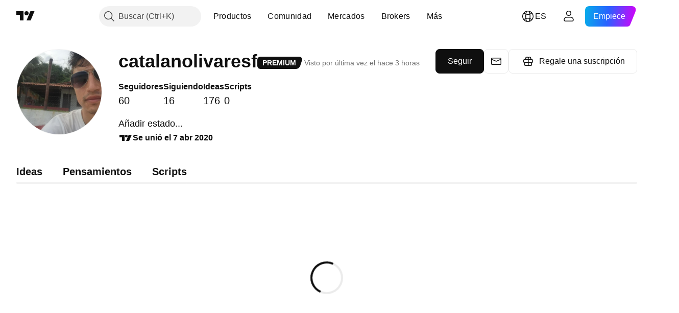

--- FILE ---
content_type: application/javascript; charset=utf-8
request_url: https://static.tradingview.com/static/bundles/41494.923f1fe91c42961ff00b.js
body_size: 8719
content:
(self.webpackChunktradingview=self.webpackChunktradingview||[]).push([[41494],{741494:(e,r,n)=>{"use strict";n.d(r,{getExchanges:()=>i});var o=n(998704);function i(){return o}},998704:(e,r,n)=>{e.exports=[{value:"",name:"All Exchanges",desc:n.i18next(null,void 0,n(305642)),flag:"",country:"",group:"AllExchanges",providerId:""},{value:"LBANK",name:"LBank",desc:n.i18next(null,void 0,n(159628)),flag:"bitcoin",group:"Cryptocurrency",country:"",providerId:"lbank"},{value:"LFJ2DOT2",name:"LFJ V2.2 (Avalanche)",desc:n.i18next(null,void 0,n(843514)),flag:"bitcoin",group:"Cryptocurrency",country:"",providerId:"lfj2dot2"},{value:"BCHAIN",name:"BCHAIN (Nasdaq Data Link)",desc:n.i18next(null,void 0,n(2944)),flag:"bitcoin",group:"Cryptocurrency",country:"",providerId:"quandl_bchain"},{value:"BISWAP",name:"Biswap v2 (BNB chain)",desc:n.i18next(null,void 0,n(346086)),flag:"bitcoin",group:"Cryptocurrency",country:"",providerId:"biswap"},{value:"BITAZZA",name:"Bitazza",desc:n.i18next(null,void 0,n(558044)),flag:"bitcoin",group:"Cryptocurrency",country:"",providerId:"bitazza"},{value:"BITHUMB",name:"Bithumb",desc:n.i18next(null,void 0,n(658650)),flag:"bitcoin",group:"Cryptocurrency",country:"",providerId:"bithumb"},{value:"BITKUB",name:"Bitkub",desc:n.i18next(null,void 0,n(77936)),flag:"bitcoin",group:"Cryptocurrency",country:"",providerId:"bitkub"},{value:"BITRUE",name:"Bitrue",desc:n.i18next(null,void 0,n(144114)),flag:"bitcoin",group:"Cryptocurrency",country:"",providerId:"bitrue"},{value:"BITMART",name:"BitMart",desc:n.i18next(null,void 0,n(664506)),flag:"bitcoin",group:"Cryptocurrency",country:"",providerId:"bitmart"},{value:"BITSO",name:"Bitso",desc:n.i18next(null,void 0,n(119792)),flag:"bitcoin",group:"Cryptocurrency",country:"",providerId:"bitso"},{value:"COINMETRICS",name:"Coin Metrics",desc:n.i18next(null,void 0,n(995097)),flag:"bitcoin",group:"Cryptocurrency",country:"",providerId:"coinmetrics"},{value:"MEXC",name:"MEXC",desc:n.i18next(null,void 0,n(251591)),flag:"bitcoin",group:"Cryptocurrency",country:"",providerId:"mexc"},{value:"GATE",name:"Gate",desc:n.i18next(null,void 0,n(484060)),flag:"bitcoin",group:"Cryptocurrency",country:"",providerId:"gate"},{value:"HTX",name:"HTX",desc:n.i18next(null,void 0,n(915641)),flag:"bitcoin",group:"Cryptocurrency",country:"",providerId:"htx"},{value:"796",name:"796",desc:n.i18next(null,void 0,n(390814)),flag:"bitcoin",group:"Cryptocurrency",hideInSymbolSearch:!0,country:"",providerId:""},{value:"DEDUST",name:"DeDust.io (TON)",desc:n.i18next(null,void 0,n(320627)),flag:"bitcoin",group:"Cryptocurrency",country:"",providerId:"dedust"},{value:"DEEPCOIN",name:"Deepcoin",desc:n.i18next(null,void 0,n(438716)),flag:"bitcoin",group:"Cryptocurrency",country:"",providerId:"deepcoin"},{value:"DERIBIT",name:"Deribit",desc:n.i18next(null,void 0,n(154940)),flag:"bitcoin",group:"Cryptocurrency",country:"",providerId:"deribit"},{value:"DEFILLAMA",name:"DefiLlama",desc:n.i18next(null,void 0,n(160265)),flag:"bitcoin",group:"Cryptocurrency",country:"",providerId:"defillama"},{value:"GLASSNODE",
name:"Glassnode",desc:n.i18next(null,void 0,n(109846)),flag:"bitcoin",group:"Cryptocurrency",country:"",providerId:"glassnode"},{value:"METEORADLMM",name:"Meteora DLMM (Solana)",desc:n.i18next(null,void 0,n(947044)),flag:"bitcoin",group:"Cryptocurrency",country:"",providerId:"meteoradlmm"},{value:"METEORADYN",name:"Meteora DYN (Solana)",desc:n.i18next(null,void 0,n(831973)),flag:"bitcoin",group:"Cryptocurrency",country:"",providerId:"meteoradyn"},{value:"OKX",name:"OKX",desc:n.i18next(null,void 0,n(831568)),flag:"bitcoin",group:"Cryptocurrency",country:"",providerId:"okx"},{value:"ORCA",name:"Orca (Solana)",desc:n.i18next(null,void 0,n(170428)),flag:"bitcoin",group:"Cryptocurrency",country:"",providerId:"orca"},{value:"OSMOSIS",name:"Osmosis",desc:n.i18next(null,void 0,n(159033)),flag:"bitcoin",group:"Cryptocurrency",country:"",providerId:"osmosis"},{value:"PANGOLIN",name:"Pangolin v2 (Avalanche)",desc:n.i18next(null,void 0,n(562215)),flag:"bitcoin",group:"Cryptocurrency",country:"",providerId:"pangolin"},{value:"PANCAKESWAP",name:"PancakeSwap v2 (BNB chain)",desc:n.i18next(null,void 0,n(681564)),flag:"bitcoin",group:"Cryptocurrency",country:"",providerId:"pancakeswap"},{value:"PANCAKESWAP3ARBITRUM",name:"Pancakeswap v3 (Arbitrum)",desc:n.i18next(null,void 0,n(785629)),flag:"bitcoin",group:"Cryptocurrency",country:"",providerId:"pancakeswap3"},{value:"PANCAKESWAP3BASE",name:"Pancakeswap v3 (Base)",desc:n.i18next(null,void 0,n(520915)),flag:"bitcoin",group:"Cryptocurrency",country:"",providerId:"pancakeswap3"},{value:"PANCAKESWAP3BSC",name:"PancakeSwap v3 (BNB chain)",desc:n.i18next(null,void 0,n(50224)),flag:"bitcoin",group:"Cryptocurrency",country:"",providerId:"pancakeswap3"},{value:"PANCAKESWAP3ETH",name:"PancakeSwap v3 (Ethereum)",desc:n.i18next(null,void 0,n(261314)),flag:"bitcoin",group:"Cryptocurrency",country:"",providerId:"pancakeswap3"},{value:"PANCAKESWAP3LINEA",name:"PancakeSwap v3 (Linea)",desc:n.i18next(null,void 0,n(129974)),flag:"bitcoin",group:"Cryptocurrency",country:"",providerId:"pancakeswap3"},{value:"PANCAKESWAP3ZKSYNC",name:"Pancakeswap v3 (zkSync)",desc:n.i18next(null,void 0,n(300340)),flag:"bitcoin",group:"Cryptocurrency",country:"",providerId:"pancakeswap3"},{value:"CURVE",name:"Curve (Ethereum)",desc:n.i18next(null,void 0,n(40902)),flag:"bitcoin",group:"Cryptocurrency",country:"",providerId:"curve"},{value:"CURVEARBITRUM",name:"Curve (Arbitrum)",desc:n.i18next(null,void 0,n(104331)),flag:"bitcoin",group:"Cryptocurrency",country:"",providerId:"curve"},{value:"PIONEX",name:"Pionex",desc:n.i18next(null,void 0,n(674670)),flag:"bitcoin",group:"Cryptocurrency",country:"",providerId:"pionex"},{value:"PULSEX2",name:"PulseX v2 (Pulsechain)",desc:n.i18next(null,void 0,n(979759)),flag:"bitcoin",group:"Cryptocurrency",country:"",providerId:"pulsex"},{value:"PYTH",name:"Pyth",desc:n.i18next(null,void 0,n(608160)),flag:"bitcoin",group:"Cryptocurrency",country:"",providerId:"pyth"},{value:"RAMSES2",name:"Ramses v2 (Arbitrum)",desc:n.i18next(null,void 0,n(528048)),flag:"bitcoin",group:"Cryptocurrency",
country:"",providerId:"ramses2"},{value:"RAYDIUM",name:"Raydium (Solana)",desc:n.i18next(null,void 0,n(565611)),flag:"bitcoin",group:"Cryptocurrency",country:"",providerId:"raydium"},{value:"RAYDIUMCLMM",name:"Raydium CLMM (Solana)",desc:n.i18next(null,void 0,n(343791)),flag:"bitcoin",group:"Cryptocurrency",country:"",providerId:"raydiumclmm"},{value:"RAYDIUMCPMM",name:"Raydium CPMM (Solana)",desc:n.i18next(null,void 0,n(808972)),flag:"bitcoin",group:"Cryptocurrency",country:"",providerId:"raydiumcpmm"},{value:"SHADOW",name:"Shadow (Sonic)",desc:n.i18next(null,void 0,n(372875)),flag:"bitcoin",group:"Cryptocurrency",country:"",providerId:"shadow"},{value:"SPOOKYSWAP",name:"SpookySwap v2 (Fantom)",desc:n.i18next(null,void 0,n(786328)),flag:"bitcoin",group:"Cryptocurrency",country:"",providerId:"spookyswap"},{value:"STONFI",name:"STON.fi (TON)",desc:n.i18next(null,void 0,n(572909)),flag:"bitcoin",group:"Cryptocurrency",country:"",providerId:"stonfi"},{value:"STONFI2",name:"STON.fi v2 (TON)",desc:n.i18next(null,void 0,n(784495)),flag:"bitcoin",group:"Cryptocurrency",country:"",providerId:"stonfi"},{value:"SUNSWAP2",name:"SunSwap v2 (TRON)",desc:n.i18next(null,void 0,n(431516)),flag:"bitcoin",group:"Cryptocurrency",country:"",providerId:"sunswap"},{value:"SUNSWAP3",name:"SunSwap v3 (TRON)",desc:n.i18next(null,void 0,n(364396)),flag:"bitcoin",group:"Cryptocurrency",country:"",providerId:"sunswap"},{value:"WAGMISONIC",name:"Wagmi (Sonic)",desc:n.i18next(null,void 0,n(478452)),flag:"bitcoin",group:"Cryptocurrency",country:"",providerId:"wagmi"},{value:"WHITEBIT",name:"WhiteBIT",desc:n.i18next(null,void 0,n(732445)),flag:"bitcoin",group:"Cryptocurrency",country:"",providerId:"whitebit"},{value:"WOONETWORK",name:"WOO X",desc:n.i18next(null,void 0,n(465260)),flag:"bitcoin",group:"Cryptocurrency",country:"",providerId:"woonetwork"},{value:"VOLMEX",name:"Volmex",desc:n.i18next(null,void 0,n(533077)),flag:"bitcoin",group:"Cryptocurrency",country:"",providerId:"volmex"},{value:"ZKSWAP",name:"zkSwap (zkSync)",desc:n.i18next(null,void 0,n(31823)),flag:"bitcoin",group:"Cryptocurrency",country:"",providerId:"zkswap"},{value:"ZOOMEX",name:"Zoomex",desc:n.i18next(null,void 0,n(570403)),flag:"bitcoin",group:"Cryptocurrency",country:"",providerId:"zoomex"},{value:"ADX",name:"ADX",desc:n.i18next(null,void 0,n(174152)),flag:"ae",group:"Middle East / Africa",country:"ae",providerId:"",searchTerms:[n.i18next(null,void 0,n(163110)),n.i18next(null,void 0,n(249091))]},{value:"ICEABUD",name:"ICEAD",desc:n.i18next(null,void 0,n(344345)),flag:"ae",group:"Middle East / Africa",country:"ae",providerId:"",searchTerms:[n.i18next(null,void 0,n(163110)),n.i18next(null,void 0,n(249091))]},{value:"DFM",name:"DFM",desc:n.i18next(null,void 0,n(807441)),flag:"ae",group:"Middle East / Africa",country:"ae",providerId:"",searchTerms:[n.i18next(null,void 0,n(163110)),n.i18next(null,void 0,n(249091))]},{value:"NASDAQDUBAI",name:"NASDAQ",desc:n.i18next(null,void 0,n(903650)),flag:"ae",group:"Middle East / Africa",country:"ae",priorityInGroup:1,providerId:"",
searchTerms:[n.i18next(null,void 0,n(163110)),n.i18next(null,void 0,n(249091))]},{value:"AQUIS",name:"AQUIS",desc:n.i18next(null,void 0,n(769828)),flag:"uk",group:"Europe",country:"uk",providerId:"",searchTerms:[n.i18next(null,void 0,n(587533)),n.i18next(null,void 0,n(28273))]},{value:"LSE",name:"LSE",desc:n.i18next(null,void 0,n(143803)),flag:"uk",group:"Europe",country:"uk",providerId:"",searchTerms:[n.i18next(null,void 0,n(587533)),n.i18next(null,void 0,n(28273))]},{value:"LME",name:"LME",desc:n.i18next(null,void 0,n(789243)),flag:"uk",group:"Europe",country:"uk",providerId:"",searchTerms:[n.i18next(null,void 0,n(587533)),n.i18next(null,void 0,n(28273))]},{value:"LSIN",name:"LSIN",desc:n.i18next(null,void 0,n(347337)),flag:"uk",group:"Europe",country:"uk",providerId:"",searchTerms:[n.i18next(null,void 0,n(587533)),n.i18next(null,void 0,n(28273))]},{value:"TURQUOISE",name:"Turquoise",desc:n.i18next(null,void 0,n(361632)),flag:"uk",group:"Europe",country:"uk",providerId:"",searchTerms:[n.i18next(null,void 0,n(587533)),n.i18next(null,void 0,n(28273))]},{value:"FTSE",name:"FTSE",desc:n.i18next(null,void 0,n(179257)),flag:"uk",group:"Europe",country:"uk",providerId:"",searchTerms:[n.i18next(null,void 0,n(587533)),n.i18next(null,void 0,n(28273))]},{value:"EUREX",name:"EUREX",desc:n.i18next(null,void 0,n(968596)),flag:"europe",group:"Europe",country:"eu",providerId:""},{value:"MGEX",name:"MGEX",desc:n.i18next(null,void 0,n(761596)),flag:"usa",hideInSymbolSearch:!0,group:"North America",country:"us",providerId:"",searchTerms:[n.i18next(null,void 0,n(301117)),n.i18next(null,void 0,n(278788))]},{value:"NASDAQ",name:"NASDAQ",desc:n.i18next(null,void 0,n(748670)),flag:"usa",group:"North America",country:"us",priorityInGroup:1,providerId:"",searchTerms:[n.i18next(null,void 0,n(301117)),n.i18next(null,void 0,n(278788))]},{value:"NYSE",name:"NYSE",desc:n.i18next(null,void 0,n(942484)),flag:"usa",group:"North America",country:"us",priorityInGroup:2,providerId:"",searchTerms:[n.i18next(null,void 0,n(301117)),n.i18next(null,void 0,n(278788))]},{value:"AMEX",name:"Arca",desc:n.i18next(null,void 0,n(668403)),flag:"usa",group:"North America",country:"us",priorityInGroup:3,providerId:"",searchTerms:[n.i18next(null,void 0,n(301117)),n.i18next(null,void 0,n(278788))]},{value:"OTC",name:"OTC",desc:n.i18next(null,void 0,n(940413)),flag:"usa",group:"North America",country:"us",priorityInGroup:4,providerId:"",searchTerms:[n.i18next(null,void 0,n(301117)),n.i18next(null,void 0,n(278788))]},{value:"DJ",name:"DJ",desc:n.i18next(null,void 0,n(707158)),flag:"usa",group:"North America",country:"us",priorityInGroup:5,providerId:"",searchTerms:[n.i18next(null,void 0,n(301117)),n.i18next(null,void 0,n(278788))]},{value:"SP",name:"SP",desc:n.i18next(null,void 0,n(248255)),flag:"usa",group:"North America",country:"us",priorityInGroup:6,providerId:"",searchTerms:[n.i18next(null,void 0,n(301117)),n.i18next(null,void 0,n(278788))]},{value:"CBOE",name:"CBOE",desc:n.i18next(null,void 0,n(999877)),flag:"usa",group:"North America",country:"us",
priorityInGroup:7,providerId:"",searchTerms:[n.i18next(null,void 0,n(301117)),n.i18next(null,void 0,n(278788))]},{value:"MSTAR_INDICES",name:"MSTAR",desc:n.i18next(null,void 0,n(51274)),flag:"usa",group:"North America",country:"us",providerId:"",searchTerms:[n.i18next(null,void 0,n(301117)),n.i18next(null,void 0,n(278788))]},{value:"FINRABTDS",name:"FINRA BTDS",desc:n.i18next(null,void 0,n(242826)),flag:"usa",group:"North America",country:"us",providerId:"",searchTerms:[n.i18next(null,void 0,n(301117)),n.i18next(null,void 0,n(278788))]},{value:"OPRA",name:"OPRA",desc:n.i18next(null,void 0,n(594170)),flag:"usa",group:"North America",country:"us",providerId:"",searchTerms:[n.i18next(null,void 0,n(301117)),n.i18next(null,void 0,n(278788))]},{value:"FINRAATDS",name:"FINRA ATDS",desc:n.i18next(null,void 0,n(895516)),flag:"usa",group:"North America",country:"us",providerId:"",searchTerms:[n.i18next(null,void 0,n(301117)),n.i18next(null,void 0,n(278788))]},{value:"CBOEEU",name:"CBOE EU",desc:n.i18next(null,void 0,n(388856)),flag:"europe",group:"Europe",country:"eu",providerId:""},{value:"CBOT",name:"CBOT",desc:n.i18next(null,void 0,n(502721)),flag:"usa",group:"North America",country:"us",priorityInGroup:8,providerId:"",searchTerms:[n.i18next(null,void 0,n(301117)),n.i18next(null,void 0,n(278788))]},{value:"CME",name:"CME GLOBEX",desc:n.i18next(null,void 0,n(371665)),flag:"usa",group:"North America",country:"us",priorityInGroup:9,providerId:"",searchTerms:[n.i18next(null,void 0,n(301117)),n.i18next(null,void 0,n(278788))]},{value:"COMEX",name:"COMEX",desc:n.i18next(null,void 0,n(293986)),flag:"usa",group:"North America",country:"us",priorityInGroup:10,providerId:"",searchTerms:[n.i18next(null,void 0,n(301117)),n.i18next(null,void 0,n(278788))]},{value:"NYMEX",name:"NYMEX",desc:n.i18next(null,void 0,n(681617)),flag:"usa",group:"North America",country:"us",priorityInGroup:11,providerId:"",searchTerms:[n.i18next(null,void 0,n(301117)),n.i18next(null,void 0,n(278788))]},{value:"ICEUS",name:"ICEUS",desc:n.i18next(null,void 0,n(528810)),flag:"usa",group:"North America",country:"us",priorityInGroup:12,providerId:"",searchTerms:[n.i18next(null,void 0,n(301117)),n.i18next(null,void 0,n(278788))]},{value:"ICEUSCA",name:"ICEUSCA",desc:n.i18next(null,void 0,n(545616)),flag:"usa",group:"North America",country:"us",providerId:"",searchTerms:[n.i18next(null,void 0,n(301117)),n.i18next(null,void 0,n(278788))]},{value:"CSE",name:"CSE",desc:n.i18next(null,void 0,n(293933)),flag:"canada",group:"North America",country:"ca",priorityInGroup:13,providerId:"",searchTerms:[n.i18next(null,void 0,n(15189))]},{value:"CBOE_CANADA",name:"Cboe Canada",desc:n.i18next(null,void 0,n(945018)),flag:"canada",group:"North America",country:"ca",priorityInGroup:14,providerId:"",searchTerms:[n.i18next(null,void 0,n(15189))]},{value:"TSX",name:"TSX",desc:n.i18next(null,void 0,n(895246)),flag:"canada",group:"North America",country:"ca",priorityInGroup:15,providerId:"",searchTerms:[n.i18next(null,void 0,n(15189))]},{value:"TSXV",name:"TSXV",
desc:n.i18next(null,void 0,n(183524)),flag:"canada",group:"North America",country:"ca",priorityInGroup:16,providerId:"",searchTerms:[n.i18next(null,void 0,n(15189))]},{value:"TMX",name:"TMX",desc:n.i18next(null,void 0,n(285484)),flag:"canada",group:"North America",country:"ca",providerId:"",searchTerms:[n.i18next(null,void 0,n(15189))]},{value:"RUS",name:"RUS",desc:n.i18next(null,void 0,n(127336)),flag:"russia",group:"Europe",country:"ru",providerId:"",searchTerms:[n.i18next(null,void 0,n(390598))]},{value:"MYX",name:"MYX",desc:n.i18next(null,void 0,n(965068)),flag:"malaysia",group:"Asia / Pacific",country:"my",providerId:"",searchTerms:[n.i18next(null,void 0,n(627967))]},{value:"FTSEMYX",name:"FTSE",desc:n.i18next(null,void 0,n(855479)),flag:"malaysia",group:"Asia / Pacific",country:"my",providerId:"",searchTerms:[n.i18next(null,void 0,n(627967))]},{value:"HOSE",name:"HOSE",desc:n.i18next(null,void 0,n(289569)),flag:"vietnam",group:"Asia / Pacific",country:"vn",providerId:"",searchTerms:[n.i18next(null,void 0,n(85221))]},{value:"HNX",name:"HNX",desc:n.i18next(null,void 0,n(105855)),flag:"vietnam",group:"Asia / Pacific",country:"vn",providerId:"",searchTerms:[n.i18next(null,void 0,n(85221))]},{value:"UPCOM",name:"HNX UPCoM",desc:n.i18next(null,void 0,n(99145)),flag:"vietnam",group:"Asia / Pacific",country:"vn",providerId:"",searchTerms:[n.i18next(null,void 0,n(85221))]},{value:"CSELK",name:"CSE",desc:n.i18next(null,void 0,n(535684)),flag:"sri_lanka",group:"Asia / Pacific",country:"lk",providerId:"",searchTerms:[n.i18next(null,void 0,n(804766))]},{value:"BITSTAMP",name:"Bitstamp",desc:n.i18next(null,void 0,n(946666)),flag:"bitcoin",group:"Cryptocurrency",country:"",providerId:"bitstamp"},{value:"ACTIVTRADES",name:"ActivTrades",desc:n.i18next(null,void 0,n(48769)),flag:"forex",group:"Forex",country:"",providerId:"activtrades"},{value:"B2PRIME",name:"B2PRIME",desc:n.i18next(null,void 0,n(948734)),flag:"forex",group:"Forex",country:"",providerId:"b2prime"},{value:"BLACKBULL",name:"BlackBull Markets",desc:n.i18next(null,void 0,n(912841)),flag:"forex",group:"Forex",country:"",providerId:"blackbullmarkets"},{value:"BLUEBERRY",name:"Blueberry",desc:n.i18next(null,void 0,n(902433)),flag:"forex",group:"Forex",country:"",providerId:"blueberry"},{value:"CMCMARKETS",name:"CMC Markets",desc:n.i18next(null,void 0,n(274729)),flag:"forex",group:"Forex",country:"",providerId:"cmcmarkets"},{value:"CXM",name:"CXM",desc:n.i18next(null,void 0,n(45497)),flag:"forex",group:"Forex",country:"",providerId:"cxm"},{value:"FPMARKETS",name:"FP Markets",desc:n.i18next(null,void 0,n(685606)),flag:"forex",group:"Forex",country:"",providerId:"fpmarkets"},{value:"FUSIONMARKETS",name:"Fusion Markets",desc:n.i18next(null,void 0,n(120319)),flag:"forex",group:"Forex",country:"",providerId:"fusionmarkets"},{value:"GOMARKETS",name:"GO Markets",desc:n.i18next(null,void 0,n(549781)),flag:"forex",group:"Forex",country:"",providerId:"gomarkets"},{value:"IG",name:"IG",desc:n.i18next(null,void 0,n(156964)),flag:"forex",group:"Forex",country:"",providerId:"ig"},{
value:"TASTYFX",name:"tastyfx",desc:n.i18next(null,void 0,n(764321)),flag:"forex",group:"Forex",country:"",providerId:"tastyfx"},{value:"THINKMARKETS",name:"ThinkMarkets",desc:n.i18next(null,void 0,n(519192)),flag:"forex",group:"Forex",country:"",providerId:"thinkmarkets"},{value:"TICKMILL",name:"Tickmill",desc:n.i18next(null,void 0,n(998044)),flag:"forex",group:"Forex",country:"",providerId:"tickmill"},{value:"TRADENATION",name:"Trade Nation",desc:n.i18next(null,void 0,n(800005)),flag:"forex",group:"Forex",country:"",providerId:"tradenation"},{value:"TRADU",name:"Tradu",desc:n.i18next(null,void 0,n(339880)),flag:"forex",group:"Forex",country:"",providerId:"tradu"},{value:"TRIVE",name:"Trive",desc:n.i18next(null,void 0,n(165465)),flag:"Forex",group:"Forex",country:"",providerId:"trive"},{value:"VANTAGE",name:"Vantage",desc:n.i18next(null,void 0,n(462517)),flag:"forex",group:"Forex",country:"",providerId:"vantagefx"},{value:"VELOCITY",name:"Velocity Trade",desc:n.i18next(null,void 0,n(68079)),flag:"forex",group:"Forex",country:"",providerId:"velocitytrade"},{value:"FX",name:"FXCM",desc:n.i18next(null,void 0,n(992726)),flag:"forex",group:"Forex",country:"",providerId:"fxcm"},{value:"FXOPEN",name:"FXOpen",desc:n.i18next(null,void 0,n(421422)),flag:"forex",group:"Forex",country:"",providerId:"fxopen"},{value:"FXPRO",name:"FxPro",desc:n.i18next(null,void 0,n(361400)),flag:"forex",group:"Forex",country:"",providerId:"fxpro"},{value:"EIGHTCAP",name:"Eightcap",desc:n.i18next(null,void 0,n(459459)),flag:"forex",group:"Forex",country:"",providerId:"eightcap"},{value:"ERRANTE",name:"Errante",desc:n.i18next(null,void 0,n(23688)),flag:"forex",group:"Forex",country:"",providerId:"errante"},{value:"ESAFX",name:"EsaFX",desc:n.i18next(null,void 0,n(508846)),flag:"forex",group:"Forex",country:"",providerId:"esafx"},{value:"OSMANLIFX",name:"Osmanli FX",desc:n.i18next(null,void 0,n(439549)),flag:"forex",group:"Forex",country:"",providerId:"osmanlifx"},{value:"BTCE",name:"BTC-e",desc:n.i18next(null,void 0,n(832574)),flag:"bitcoin",group:"Cryptocurrency",hideInSymbolSearch:!0,country:"",providerId:""},{value:"HONEYSWAP",name:"Honeyswap v2 (Gnosis)",desc:n.i18next(null,void 0,n(40673)),flag:"bitcoin",group:"Cryptocurrency",country:"",providerId:"honeyswap"},{value:"BSE",name:"BSE",desc:n.i18next(null,void 0,n(945760)),flag:"india",group:"Asia / Pacific",country:"in",providerId:"",searchTerms:[n.i18next(null,void 0,n(372520))]},{value:"MSEI",name:"MSE",desc:n.i18next(null,void 0,n(319864)),flag:"india",group:"Asia / Pacific",country:"in",providerId:"",searchTerms:[n.i18next(null,void 0,n(372520))]},{value:"NYMEX_MINI",name:"NYMEX",desc:n.i18next(null,void 0,n(681617)),flag:"usa",group:"North America",hideInSymbolSearch:!0,country:"us",providerId:"",searchTerms:[n.i18next(null,void 0,n(301117)),n.i18next(null,void 0,n(278788))]},{value:"COMEX_MINI",name:"COMEX",desc:n.i18next(null,void 0,n(293986)),flag:"usa",group:"North America",hideInSymbolSearch:!0,country:"us",providerId:"",
searchTerms:[n.i18next(null,void 0,n(301117)),n.i18next(null,void 0,n(278788))]},{value:"ICEENDEX",name:"ICEENDEX",desc:n.i18next(null,void 0,n(219833)),flag:"europe",group:"Europe",country:"eu",providerId:""},{value:"ICEEURFIN",name:"ICEEUR",desc:n.i18next(null,void 0,n(975558)),flag:"europe",group:"Europe",country:"eu",providerId:""},{value:"ICEEURCOMM",name:"ICEEUR",desc:n.i18next(null,void 0,n(655527)),flag:"europe",group:"Europe",country:"eu",providerId:""},{value:"NSE",name:"NSE",desc:n.i18next(null,void 0,n(58071)),flag:"india",group:"Asia / Pacific",country:"in",providerId:"",searchTerms:[n.i18next(null,void 0,n(372520))]},{value:"MCX",name:"MCX",desc:n.i18next(null,void 0,n(50278)),flag:"india",group:"Asia / Pacific",country:"in",providerId:"",searchTerms:[n.i18next(null,void 0,n(372520))]},{value:"NCDEX",name:"NCDEX",desc:n.i18next(null,void 0,n(541255)),flag:"india",group:"Asia / Pacific",country:"in",providerId:"",searchTerms:[n.i18next(null,void 0,n(372520))]},{value:"KCBT",name:"KCBT",desc:n.i18next(null,void 0,n(258194)),flag:"usa",hideInSymbolSearch:!0,group:"North America",country:"us",providerId:"",searchTerms:[n.i18next(null,void 0,n(301117)),n.i18next(null,void 0,n(278788))]},{value:"CBOT_MINI",name:"CBOT",desc:n.i18next(null,void 0,n(502721)),flag:"usa",group:"North America",hideInSymbolSearch:!0,country:"us",providerId:"",searchTerms:[n.i18next(null,void 0,n(301117)),n.i18next(null,void 0,n(278788))]},{value:"KRAKEN",name:"Kraken",desc:n.i18next(null,void 0,n(190123)),flag:"bitcoin",group:"Cryptocurrency",country:"",providerId:"kraken"},{value:"KUCOIN",name:"KuCoin",desc:n.i18next(null,void 0,n(408408)),flag:"bitcoin",group:"Cryptocurrency",country:"",providerId:"kucoin"},{value:"LUNARCRUSH",name:"LunarCrush",desc:n.i18next(null,void 0,n(323894)),flag:"bitcoin",group:"Cryptocurrency",country:"",providerId:"lunarcrush"},{value:"LYNEX",name:"Lynex (Linea)",desc:n.i18next(null,void 0,n(206005)),flag:"bitcoin",group:"Cryptocurrency",country:"",providerId:"lynex"},{value:"MERCHANTMOELB",name:"Merchant Moe LB (Mantle)",desc:n.i18next(null,void 0,n(696890)),flag:"bitcoin",group:"Cryptocurrency",country:"",providerId:"merchantmoelb"},{value:"XEXCHANGE",name:"xExchange",desc:n.i18next(null,void 0,n(943499)),flag:"bitcoin",group:"Cryptocurrency",country:"",providerId:"xexchange"},{value:"XTCOM",name:"XT.com",desc:n.i18next(null,void 0,n(686114)),flag:"bitcoin",group:"Cryptocurrency",country:"",providerId:"xtcom"},{value:"CME_MINI",name:"CME",desc:n.i18next(null,void 0,n(371665)),flag:"usa",group:"North America",hideInSymbolSearch:!0,country:"us",providerId:"",searchTerms:[n.i18next(null,void 0,n(301117)),n.i18next(null,void 0,n(278788))]},{value:"DJ",name:"DJ",desc:n.i18next(null,void 0,n(322471)),flag:"usa",hideInSymbolSearch:!0,group:"North America",country:"us",providerId:"",searchTerms:[n.i18next(null,void 0,n(301117)),n.i18next(null,void 0,n(278788))]},{value:"SP",name:"SP",desc:n.i18next(null,void 0,n(14198)),flag:"usa",hideInSymbolSearch:!0,group:"North America",country:"us",providerId:"",
searchTerms:[n.i18next(null,void 0,n(301117)),n.i18next(null,void 0,n(278788))]},{value:"BTCCHINA",name:"BTC China",desc:n.i18next(null,void 0,n(447224)),flag:"bitcoin",group:"Cryptocurrency",hideInSymbolSearch:!0,country:"",providerId:""},{value:"THRUSTER3",name:"Thruster v3 (Blast)",desc:n.i18next(null,void 0,n(817227)),flag:"bitcoin",group:"Cryptocurrency",country:"",providerId:"thruster"},{value:"ANX",name:"ANX",desc:n.i18next(null,void 0,n(29997)),flag:"bitcoin",group:"Cryptocurrency",hideInSymbolSearch:!0,country:"",providerId:""},{value:"MEXBT",name:"meXBT",desc:n.i18next(null,void 0,n(745153)),flag:"bitcoin",group:"Cryptocurrency",hideInSymbolSearch:!0,country:"",providerId:""},{value:"GEMINI",name:"Gemini",desc:n.i18next(null,void 0,n(518312)),flag:"bitcoin",group:"Cryptocurrency",country:"",providerId:"gemini"},{value:"BITVC",name:"BitVC",desc:n.i18next(null,void 0,n(846027)),flag:"bitcoin",group:"Cryptocurrency",hideInSymbolSearch:!0,country:"",providerId:""},{value:"BITYES",name:"BitYes",desc:n.i18next(null,void 0,n(11541)),flag:"bitcoin",group:"Cryptocurrency",hideInSymbolSearch:!0,country:"",providerId:""},{value:"BITFLYER",name:"bitFlyer",desc:n.i18next(null,void 0,n(251948)),flag:"bitcoin",group:"Cryptocurrency",country:"",providerId:"bitflyer"},{value:"BYBIT",name:"Bybit",desc:n.i18next(null,void 0,n(718967)),flag:"bitcoin",group:"Cryptocurrency",country:"",providerId:"bybit"},{value:"BITMEX",name:"BitMEX",desc:n.i18next(null,void 0,n(155765)),flag:"bitcoin",group:"Cryptocurrency",country:"",providerId:"bitmex"},{value:"CAPITALCOM",name:"Capital.com",desc:n.i18next(null,void 0,n(80776)),flag:"forex",group:"Forex",country:"",providerId:"capitalcom"},{value:"CFI",name:"CFI",desc:n.i18next(null,void 0,n(515738)),flag:"forex",group:"Forex",country:"",providerId:"cfifinancial"},{value:"COINEX",name:"CoinEx",desc:n.i18next(null,void 0,n(869152)),flag:"bitcoin",group:"Cryptocurrency",country:"",providerId:"coinex"},{value:"COINW",name:"CoinW",desc:n.i18next(null,void 0,n(793096)),flag:"bitcoin",group:"Cryptocurrency",country:"",providerId:"coinw"},{value:"EASYMARKETS",name:"easyMarkets",desc:n.i18next(null,void 0,n(424334)),flag:"forex",group:"Forex",country:"",providerId:"easymarkets"},{value:"FOREXCOM",name:"FOREX.com",desc:n.i18next(null,void 0,n(272442)),flag:"forex",group:"Forex",country:"",providerId:"gain"},{value:"FX_IDC",name:"ICE",desc:n.i18next(null,void 0,n(403430)),flag:"forex",group:"Forex",country:"",providerId:"ice"},{value:"IBKR",name:"Interactive Brokers",desc:n.i18next(null,void 0,n(94246)),flag:"forex",group:"Forex",country:"",providerId:"ibkr"},{value:"IBROKER",name:"iBroker",desc:n.i18next(null,void 0,n(653570)),flag:"forex",group:"Forex",country:"",providerId:"ibroker"},{value:"ICMARKETS",name:"IC Markets",desc:n.i18next(null,void 0,n(709212)),flag:"forex",group:"Forex",country:"",providerId:"icmarkets"},{value:"BITFINEX",name:"Bitfinex",desc:n.i18next(null,void 0,n(758022)),flag:"bitcoin",group:"Cryptocurrency",country:"",providerId:"bitfinex"},{value:"MTGOX",name:"Mt.Gox",
desc:n.i18next(null,void 0,n(532888)),flag:"bitcoin",group:"Cryptocurrency",hideInSymbolSearch:!0,country:"",providerId:"mtgox"},{value:"PHARAOH",name:"Pharaoh (Avalanche)",desc:n.i18next(null,void 0,n(733539)),flag:"bitcoin",group:"Cryptocurrency",country:"",providerId:"pharaoh"},{value:"PHEMEX",name:"Phemex",desc:n.i18next(null,void 0,n(705322)),flag:"bitcoin",group:"Cryptocurrency",country:"",providerId:"phemex"},{value:"POLONIEX",name:"Poloniex",desc:n.i18next(null,void 0,n(843235)),flag:"bitcoin",group:"Cryptocurrency",country:"",providerId:"poloniex"},{value:"PULSEX",name:"Pulsex (Pulsechain)",desc:n.i18next(null,void 0,n(939307)),flag:"bitcoin",group:"Cryptocurrency",country:"",providerId:"pulsex"},{value:"QUICKSWAP",name:"QuickSwap v2 (Polygon)",desc:n.i18next(null,void 0,n(492281)),flag:"bitcoin",group:"Cryptocurrency",country:"",providerId:"quickswap"},{value:"QUICKSWAP3POLYGONZKEVM",name:"QuickSwap v3 (Polygon zkEVM)",desc:n.i18next(null,void 0,n(873395)),flag:"bitcoin",group:"Cryptocurrency",country:"",providerId:"quickswap3"},{value:"QUICKSWAP3POLYGON",name:"QuickSwap v3 (Polygon)",desc:n.i18next(null,void 0,n(596542)),flag:"bitcoin",group:"Cryptocurrency",country:"",providerId:"quickswap3"},{value:"SUSHISWAP",name:"SushiSwap v2 (Ethereum)",desc:n.i18next(null,void 0,n(1035)),flag:"bitcoin",group:"Cryptocurrency",country:"",providerId:"sushiswap"},{value:"SUSHISWAPPOLYGON",name:"SushiSwap v2 (Polygon)",desc:n.i18next(null,void 0,n(324709)),flag:"bitcoin",group:"Cryptocurrency",country:"",providerId:"sushiswap"},{value:"SYNCSWAP",name:"SyncSwap (zkSync)",desc:n.i18next(null,void 0,n(349983)),flag:"bitcoin",group:"Cryptocurrency",country:"",providerId:"syncswap"},{value:"SYNCSWAP2",name:"SyncSwap v2 (zkSync)",desc:n.i18next(null,void 0,n(16113)),flag:"bitcoin",group:"Cryptocurrency",country:"",providerId:"syncswap2"},{value:"TOOBIT",name:"Toobit",desc:n.i18next(null,void 0,n(41619)),flag:"bitcoin",group:"Cryptocurrency",country:"",providerId:"toobit"},{value:"TRADERJOE",name:"Trader Joe v2 (Avalanche)",desc:n.i18next(null,void 0,n(150242)),flag:"bitcoin",group:"Cryptocurrency",country:"",providerId:"traderjoe"},{value:"TURBOSFINANCE",name:"Turbos Finance (Sui)",desc:n.i18next(null,void 0,n(149181)),flag:"bitcoin",group:"Cryptocurrency",country:"",providerId:"turbosfinance"},{value:"UNISWAP",name:"Uniswap v2 (Ethereum)",desc:n.i18next(null,void 0,n(365945)),flag:"bitcoin",group:"Cryptocurrency",country:"",providerId:"uniswap"},{value:"UNISWAPBASE",name:"Uniswap v2 (Base)",desc:n.i18next(null,void 0,n(703929)),flag:"bitcoin",group:"Cryptocurrency",country:"",providerId:"uniswap"},{value:"UNISWAPUNICHAIN",name:"Uniswap v2 (Unichain)",desc:n.i18next(null,void 0,n(632434)),flag:"bitcoin",group:"Cryptocurrency",country:"",providerId:"uniswap"},{value:"UNISWAP3ETH",name:"Uniswap v3 (Ethereum)",desc:n.i18next(null,void 0,n(282505)),flag:"bitcoin",group:"Cryptocurrency",country:"",providerId:"uniswap3"},{value:"UNISWAP3POLYGON",name:"Uniswap v3 (Polygon)",desc:n.i18next(null,void 0,n(783775)),flag:"bitcoin",
group:"Cryptocurrency",country:"",providerId:"uniswap3"},{value:"UNISWAP3ARBITRUM",name:"Uniswap v3 (Arbitrum)",desc:n.i18next(null,void 0,n(591970)),flag:"bitcoin",group:"Cryptocurrency",country:"",providerId:"uniswap3"},{value:"UNISWAP3OPTIMISM",name:"Uniswap v3 (Optimism)",desc:n.i18next(null,void 0,n(843784)),flag:"bitcoin",group:"Cryptocurrency",country:"",providerId:"uniswap3"},{value:"UNISWAP3BSC",name:"Uniswap v3 (BNB chain)",desc:n.i18next(null,void 0,n(400697)),flag:"bitcoin",group:"Cryptocurrency",country:"",providerId:"uniswap3"},{value:"UNISWAP3BASE",name:"Uniswap v3 (Base)",desc:n.i18next(null,void 0,n(996265)),flag:"bitcoin",group:"Cryptocurrency",country:"",providerId:"uniswap3"},{value:"UNISWAP3AVALANCHE",name:"Uniswap v3 (Avalanche)",desc:n.i18next(null,void 0,n(78151)),flag:"bitcoin",group:"Cryptocurrency",country:"",providerId:"uniswap3"},{value:"UPBIT",name:"UpBit",desc:n.i18next(null,void 0,n(193818)),flag:"bitcoin",group:"Cryptocurrency",country:"",providerId:"upbit"},{value:"ANTARCTIC",name:"Antarctic",desc:n.i18next(null,void 0,n(746872)),flag:"bitcoin",group:"Cryptocurrency",country:"",providerId:"antarctic"},{value:"BINGX",name:"BingX",desc:n.i18next(null,void 0,n(487536)),flag:"bitcoin",group:"Cryptocurrency",country:"",providerId:"bingx"},{value:"BTSE",name:"BTSE",desc:n.i18next(null,void 0,n(811175)),flag:"bitcoin",group:"Cryptocurrency",country:"",providerId:"btse"},{value:"BITTREX",name:"Bittrex",desc:n.i18next(null,void 0,n(908455)),flag:"bitcoin",group:"Cryptocurrency",country:"",providerId:"bittrex"},{value:"BITVAVO",name:"Bitvavo",desc:n.i18next(null,void 0,n(720839)),flag:"bitcoin",group:"Cryptocurrency",country:"",providerId:"bitvavo"},{value:"BITUNIX",name:"Bitunix",desc:n.i18next(null,void 0,n(528573)),flag:"bitcoin",group:"Cryptocurrency",country:"",providerId:"bitunix"},{value:"BINANCE",name:"Binance",desc:n.i18next(null,void 0,n(605e3)),flag:"bitcoin",group:"Cryptocurrency",country:"",providerId:"binance"},{value:"BITGET",name:"Bitget",desc:n.i18next(null,void 0,n(536609)),flag:"bitcoin",group:"Cryptocurrency",country:"",providerId:"bitget"},{value:"BINANCEUS",name:"Binance.US",desc:n.i18next(null,void 0,n(311679)),flag:"bitcoin",group:"Cryptocurrency",country:"",providerId:"binance"},{value:"DELTA",name:"Delta Exchange",desc:n.i18next(null,void 0,n(229134)),flag:"bitcoin",group:"Cryptocurrency",country:"",providerId:"delta"},{value:"DELTAIN",name:"Delta Exchange India",desc:n.i18next(null,void 0,n(576548)),flag:"bitcoin",group:"Cryptocurrency",country:"",providerId:"deltain"},{value:"BLOFIN",name:"BloFin",desc:n.i18next(null,void 0,n(842987)),flag:"bitcoin",group:"Cryptocurrency",country:"",providerId:"blofin"},{value:"BLACKHOLE3",name:"Blackhole v3 (Avalanche)",desc:n.i18next(null,void 0,n(283287)),flag:"bitcoin",group:"Cryptocurrency",country:"",providerId:"blackhole3"},{value:"BLUEFIN",name:"Bluefin (Sui)",desc:n.i18next(null,void 0,n(315424)),flag:"bitcoin",group:"Cryptocurrency",country:"",providerId:"bluefin"},{value:"BNC",name:"Brave New Coin",
desc:n.i18next(null,void 0,n(839159)),flag:"bitcoin",group:"Cryptocurrency",country:"",providerId:"bnc"},{value:"BTCC",name:"BTCC",desc:n.i18next(null,void 0,n(694316)),flag:"bitcoin",group:"Cryptocurrency",country:"",providerId:"btcc"},{value:"KATANA",name:"Katana (Ronin)",desc:n.i18next(null,void 0,n(980739)),flag:"bitcoin",group:"Cryptocurrency",country:"",providerId:"katana"},{value:"KATANA3",name:"Katana v3 (Ronin)",desc:n.i18next(null,void 0,n(157605)),flag:"bitcoin",group:"Cryptocurrency",country:"",providerId:"katana3"},{value:"KCEX",name:"KCEX",desc:n.i18next(null,void 0,n(498896)),flag:"bitcoin",group:"Cryptocurrency",country:"",providerId:"kcex"},{value:"CAMELOT",name:"Camelot v2 (Arbitrum)",desc:n.i18next(null,void 0,n(884163)),flag:"bitcoin",group:"Cryptocurrency",country:"",providerId:"camelot2"},{value:"CAMELOT3ARBITRUM",name:"Camelot v3 (Arbitrum)",desc:n.i18next(null,void 0,n(677683)),flag:"bitcoin",group:"Cryptocurrency",country:"",providerId:"camelot3"},{value:"COINDESK",name:"CoinDesk Indices",desc:n.i18next(null,void 0,n(458783)),flag:"bitcoin",group:"Cryptocurrency",country:"",providerId:"coindesk"},{value:"CRYPTOCOM",name:"Crypto.com",desc:n.i18next(null,void 0,n(228449)),flag:"bitcoin",group:"Cryptocurrency",country:"",providerId:"cryptocom"},{value:"VELODROME",name:"Velodrome (Optimism)",desc:n.i18next(null,void 0,n(444825)),flag:"bitcoin",group:"Cryptocurrency",country:"",providerId:"velodrome"},{value:"VELODROME2",name:"Velodrome v2 (Optimism)",desc:n.i18next(null,void 0,n(957734)),flag:"bitcoin",group:"Cryptocurrency",country:"",providerId:"velodrome2"},{value:"VELODROMESLIPSTREAM",name:"Velodrome SlipStream (Optimism)",desc:n.i18next(null,void 0,n(310869)),flag:"bitcoin",group:"Cryptocurrency",country:"",providerId:"velodromeslipstream"},{value:"VVSFINANCE",name:"VVS Finance (Cronos)",desc:n.i18next(null,void 0,n(231325)),flag:"bitcoin",group:"Cryptocurrency",country:"",providerId:"vvsfinance"},{value:"VVS3",name:"VVS v3 (Cronos)",desc:n.i18next(null,void 0,n(771795)),flag:"bitcoin",group:"Cryptocurrency",country:"",providerId:"vvs3"},{value:"WEBULLPAY",name:"Webull Pay",desc:n.i18next(null,void 0,n(465851)),flag:"bitcoin",group:"Cryptocurrency",country:"",providerId:"webullpay"},{value:"CETUS",name:"Cetus (Sui)",desc:n.i18next(null,void 0,n(764145)),flag:"bitcoin",group:"Cryptocurrency",country:"",providerId:"cetus"},{value:"WEEX",name:"WEEX",desc:n.i18next(null,void 0,n(436871)),flag:"bitcoin",group:"Cryptocurrency",country:"",providerId:"weex"},{value:"MMFINANCE",name:"MM Finance (Cronos)",desc:n.i18next(null,void 0,n(152515)),flag:"bitcoin",group:"Cryptocurrency",country:"",providerId:"mmfinance"},{value:"NILE",name:"Nile (Line)",desc:n.i18next(null,void 0,n(812984)),flag:"bitcoin",group:"Cryptocurrency",country:"",providerId:"nile"},{value:"AGNI",name:"Agni (Mantle)",desc:n.i18next(null,void 0,n(434527)),flag:"bitcoin",group:"Cryptocurrency",country:"",providerId:"agni"},{value:"AERODROME",name:"Aerodrome (Base)",desc:n.i18next(null,void 0,n(217864)),flag:"bitcoin",
group:"Cryptocurrency",country:"",providerId:"aerodrome"},{value:"AERODROMESLIPSTREAM",name:"Aerodrome SlipStream (Base)",desc:n.i18next(null,void 0,n(925212)),flag:"bitcoin",group:"Cryptocurrency",country:"",providerId:"aerodromeslipstream"},{value:"BASESWAP",name:"BaseSwap (Base)",desc:n.i18next(null,void 0,n(221359)),flag:"bitcoin",group:"Cryptocurrency",country:"",providerId:"baseswap"},{value:"BCBA",name:"BYMA",desc:n.i18next(null,void 0,n(206909)),flag:"argentina",group:"Mexico and South America",country:"ar",providerId:"",searchTerms:[n.i18next(null,void 0,n(857587))]},{value:"MATBAROFEX",name:"ROFEX",desc:n.i18next(null,void 0,n(423401)),flag:"argentina",group:"Mexico and South America",country:"ar",providerId:"",searchTerms:[n.i18next(null,void 0,n(857587))]},{value:"BMFBOVESPA",name:"B3",desc:n.i18next(null,void 0,n(479341)),flag:"brasil",group:"Mexico and South America",country:"br",providerId:"",searchTerms:[n.i18next(null,void 0,n(612967))]},{value:"BMV",name:"BMV",desc:n.i18next(null,void 0,n(309427)),flag:"mexico",group:"Mexico and South America",country:"mx",providerId:"",searchTerms:[n.i18next(null,void 0,n(865700))]},{value:"BIVA",name:"BIVA",desc:n.i18next(null,void 0,n(582249)),flag:"mexico",group:"Mexico and South America",country:"mx",providerId:"",searchTerms:[n.i18next(null,void 0,n(865700))]},{value:"BVL",name:"BVL",desc:n.i18next(null,void 0,n(351076)),flag:"peru",group:"Mexico and South America",country:"pe",providerId:"",searchTerms:[n.i18next(null,void 0,n(851111))]},{value:"BCS",name:"SSE",desc:n.i18next(null,void 0,n(321175)),flag:"chile",group:"Mexico and South America",country:"cl",providerId:"",searchTerms:[n.i18next(null,void 0,n(904338))]},{value:"BVC",name:"BVC",desc:n.i18next(null,void 0,n(184619)),flag:"colombia",group:"Mexico and South America",country:"co",providerId:"",searchTerms:[n.i18next(null,void 0,n(135867))]},{value:"BVCV",name:"BVC",desc:n.i18next(null,void 0,n(705952)),flag:"venezuela",group:"Mexico and South America",country:"ve",providerId:"",searchTerms:[n.i18next(null,void 0,n(643503))]},{value:"NAG",name:"NSE",desc:n.i18next(null,void 0,n(922770)),flag:"japan",group:"Asia / Pacific",country:"jp",providerId:"",searchTerms:[n.i18next(null,void 0,n(200068))]},{value:"TSE",name:"TSE",desc:n.i18next(null,void 0,n(94174)),flag:"japan",group:"Asia / Pacific",country:"jp",providerId:"",searchTerms:[n.i18next(null,void 0,n(200068))]},{value:"TFEX",name:"TFEX",desc:n.i18next(null,void 0,n(551491)),flag:"thailand",group:"Asia / Pacific",country:"th",providerId:"",searchTerms:[n.i18next(null,void 0,n(553044))]},{value:"TFX",name:"TFX",desc:n.i18next(null,void 0,n(963278)),flag:"japan",group:"Asia / Pacific",country:"jp",providerId:"",searchTerms:[n.i18next(null,void 0,n(200068))]},{value:"TOCOM",name:"TOCOM",desc:n.i18next(null,void 0,n(782162)),flag:"japan",group:"Asia / Pacific",country:"jp",providerId:"",searchTerms:[n.i18next(null,void 0,n(200068))]},{value:"OSE",name:"OSE",desc:n.i18next(null,void 0,n(124037)),flag:"japan",group:"Asia / Pacific",country:"jp",
providerId:"",searchTerms:[n.i18next(null,void 0,n(200068))]},{value:"SGX",name:"SGX",desc:n.i18next(null,void 0,n(39325)),flag:"singapore",group:"Asia / Pacific",country:"sg",providerId:"",searchTerms:[n.i18next(null,void 0,n(643795))]},{value:"ABAXX",name:"Abaxx",desc:n.i18next(null,void 0,n(803210)),flag:"singapore",group:"Asia / Pacific",country:"sg",providerId:"",searchTerms:[n.i18next(null,void 0,n(643795))]},{value:"ICESG",name:"ICE Futures Singapore",desc:n.i18next(null,void 0,n(74431)),flag:"singapore",group:"Asia / Pacific",country:"sg",providerId:"",searchTerms:[n.i18next(null,void 0,n(643795))]},{value:"FTSEST",name:"FTSE ST",desc:n.i18next(null,void 0,n(392067)),flag:"singapore",group:"Asia / Pacific",country:"sg",providerId:"",searchTerms:[n.i18next(null,void 0,n(643795))]},{value:"SAPSE",name:"SSE",desc:n.i18next(null,void 0,n(523290)),flag:"japan",group:"Asia / Pacific",country:"jp",providerId:"",searchTerms:[n.i18next(null,void 0,n(200068))]},{value:"FSE",name:"FSE",desc:n.i18next(null,void 0,n(927230)),flag:"japan",group:"Asia / Pacific",country:"jp",providerId:"",searchTerms:[n.i18next(null,void 0,n(200068))]},{value:"TPEX",name:"TPEx",desc:n.i18next(null,void 0,n(174818)),flag:"taiwan",group:"Asia / Pacific",country:"tw",providerId:"",searchTerms:[n.i18next(null,void 0,n(273157))]},{value:"TAIFEX",name:"TAIFEX",desc:n.i18next(null,void 0,n(522707)),flag:"taiwan",group:"Asia / Pacific",country:"tw",providerId:"",searchTerms:[n.i18next(null,void 0,n(273157))]},{value:"TWSE",name:"TWSE",desc:n.i18next(null,void 0,n(816253)),flag:"taiwan",group:"Asia / Pacific",country:"tw",providerId:"",searchTerms:[n.i18next(null,void 0,n(273157))]},{value:"SET",name:"SET",desc:n.i18next(null,void 0,n(576346)),flag:"thailand",group:"Asia / Pacific",country:"th",providerId:"",searchTerms:[n.i18next(null,void 0,n(553044))]},{value:"KRX",name:"KRX",desc:n.i18next(null,void 0,n(961289)),flag:"south_korea",group:"Asia / Pacific",country:"kr",providerId:"",searchTerms:[n.i18next(null,void 0,n(587752))]},{value:"BAHRAIN",name:"BHB",desc:n.i18next(null,void 0,n(14465)),flag:"bahrain",group:"Middle East / Africa",country:"bh",providerId:"",searchTerms:[n.i18next(null,void 0,n(578665))]},{value:"KSE",name:"KSE",desc:n.i18next(null,void 0,n(766040)),flag:"kuwait",group:"Middle East / Africa",country:"kw",providerId:"",searchTerms:[n.i18next(null,void 0,n(395130))]},{value:"CSECY",name:"CSE",desc:n.i18next(null,void 0,n(943883)),flag:"cyprus",group:"Europe",country:"cy",providerId:"",searchTerms:[n.i18next(null,void 0,n(634737))]},{value:"BVMT",name:"BVMT",desc:n.i18next(null,void 0,n(57336)),flag:"tunisia",group:"Middle East / Africa",country:"tn",providerId:"",searchTerms:[n.i18next(null,void 0,n(67759))]},{value:"ATHEX",name:"ATHEX",desc:n.i18next(null,void 0,n(641176)),flag:"greece",group:"Europe",country:"gr",providerId:""},{value:"BELEX",name:"BELEX",desc:n.i18next(null,void 0,n(104200)),flag:"serbia",group:"Europe",country:"rs",providerId:"",searchTerms:[n.i18next(null,void 0,n(718529))]},{value:"EGX",name:"EGX",
desc:n.i18next(null,void 0,n(197125)),flag:"egypt",group:"Middle East / Africa",country:"eg",providerId:"",searchTerms:[n.i18next(null,void 0,n(337437))]},{value:"TADAWUL",name:"Tadawul",desc:n.i18next(null,void 0,n(697647)),flag:"saudi_arabia",group:"Middle East / Africa",country:"sa",providerId:"",searchTerms:[n.i18next(null,void 0,n(761523))]},{value:"CSEMA",name:"CSE",desc:n.i18next(null,void 0,n(339097)),flag:"morocco",group:"Middle East / Africa",country:"ma",providerId:"",searchTerms:[n.i18next(null,void 0,n(721433))]},{value:"IDX",name:"IDX",desc:n.i18next(null,void 0,n(751058)),flag:"indonesia",group:"Asia / Pacific",country:"id",providerId:"",searchTerms:[n.i18next(null,void 0,n(802975))]},{value:"HSI",name:"HSI",desc:n.i18next(null,void 0,n(295555)),flag:"hong_kong",group:"Asia / Pacific",country:"hk",providerId:"",searchTerms:[n.i18next(null,void 0,n(463779))]},{value:"QSE",name:"QSE",desc:n.i18next(null,void 0,n(595555)),flag:"qatar",group:"Middle East / Africa",country:"qa",providerId:"",searchTerms:[n.i18next(null,void 0,n(933753))]},{value:"OANDA",name:"OANDA",desc:n.i18next(null,void 0,n(695184)),flag:"forex",group:"Forex",country:"",providerId:"oanda"},{value:"OPOFINANCE",name:"Opofinance",desc:n.i18next(null,void 0,n(332070)),flag:"forex",group:"Forex",country:"",providerId:"opofinance"},{value:"SAXO",name:"Saxo",desc:n.i18next(null,void 0,n(173479)),flag:"forex",group:"Forex",country:"",providerId:"saxobank"},{value:"PEPPERSTONE",name:"Pepperstone",desc:n.i18next(null,void 0,n(289493)),flag:"forex",group:"Forex",country:"",providerId:"pepperstone"},{value:"PHILLIPNOVA",name:"Phillip Nova",desc:n.i18next(null,void 0,n(832036)),flag:"forex",group:"Forex",country:"",providerId:"phillipnova"},{value:"PURPLETRADING",name:"Purple Trading",desc:n.i18next(null,void 0,n(115791)),flag:"forex",group:"Forex",country:"",providerId:"purpletrading"},{value:"SKILLING",name:"Skilling",desc:n.i18next(null,void 0,n(806973)),flag:"forex",group:"Forex",country:"",providerId:"skilling"},{value:"SPREADEX",name:"Spreadex",desc:n.i18next(null,void 0,n(691279)),flag:"forex",group:"Forex",country:"",providerId:"spreadex"},{value:"SWISSQUOTE",name:"Swissquote",desc:n.i18next(null,void 0,n(660534)),flag:"forex",group:"Forex",country:"",providerId:"swissquote"},{value:"GBEBROKERS",name:"GBE brokers",desc:n.i18next(null,void 0,n(299172)),flag:"forex",group:"Forex",country:"",providerId:"gbebrokers"},{value:"EURONEXT",name:"Euronext",desc:n.i18next(null,void 0,n(924764)),flag:"europe",group:"Europe",country:"eu",providerId:""},{value:"EURONEXTAMS",name:"EURONEXTAMS",desc:n.i18next(null,void 0,n(482079)),flag:"netherlands",group:"Europe",country:"nl",providerId:"",searchTerms:[n.i18next(null,void 0,n(616862))]},{value:"EURONEXTBRU",name:"EURONEXTBRU",desc:n.i18next(null,void 0,n(337156)),flag:"belgium",group:"Europe",country:"be",providerId:"",searchTerms:[n.i18next(null,void 0,n(83324))]},{value:"EURONEXTDUB",name:"EURONEXTDUB",desc:n.i18next(null,void 0,n(588336)),flag:"ireland",group:"Europe",country:"ie",providerId:"",
searchTerms:[n.i18next(null,void 0,n(711527))]},{value:"EURONEXTLIS",name:"EURONEXTLIS",desc:n.i18next(null,void 0,n(798302)),flag:"portugal",group:"Europe",country:"pt",providerId:"",searchTerms:[n.i18next(null,void 0,n(39894))]},{value:"EURONEXTPAR",name:"EURONEXTPAR",desc:n.i18next(null,void 0,n(322831)),flag:"france",group:"Europe",country:"fr",providerId:"",searchTerms:[n.i18next(null,void 0,n(136238))]},{value:"OSL",name:"EURONEXTOSE",desc:n.i18next(null,void 0,n(970168)),flag:"norway",group:"Europe",country:"no",providerId:"",searchTerms:[n.i18next(null,void 0,n(845523))]},{value:"EUROTLX",name:"EUROTLX",desc:n.i18next(null,void 0,n(492985)),flag:"italy",group:"Europe",country:"it",providerId:"",searchTerms:[n.i18next(null,void 0,n(898163))]},{value:"OMX",name:"OMX",desc:n.i18next(null,void 0,n(333349)),flag:"europe",group:"Europe",country:"eu",providerId:""},{value:"FWB",name:"FWB",desc:n.i18next(null,void 0,n(910601)),flag:"germany",group:"Europe",country:"de",providerId:"",searchTerms:[n.i18next(null,void 0,n(466698))]},{value:"FRA",name:"FRA",desc:n.i18next(null,void 0,n(677080)),flag:"germany",hideInSymbolSearch:!0,group:"Europe",country:"de",providerId:"",searchTerms:[n.i18next(null,void 0,n(466698))]},{value:"LS",name:"LS",desc:n.i18next(null,void 0,n(880471)),flag:"germany",group:"Europe",country:"de",providerId:"",searchTerms:[n.i18next(null,void 0,n(466698))]},{value:"LSX",name:"LSX",desc:n.i18next(null,void 0,n(880471)),flag:"germany",group:"Europe",country:"de",providerId:"",searchTerms:[n.i18next(null,void 0,n(466698))]},{value:"SWB",name:"SWB",desc:n.i18next(null,void 0,n(30796)),flag:"germany",group:"Europe",country:"de",providerId:"",searchTerms:[n.i18next(null,void 0,n(466698))]},{value:"XETR",name:"XETR",desc:n.i18next(null,void 0,n(961847)),flag:"germany",group:"Europe",country:"de",providerId:"",searchTerms:[n.i18next(null,void 0,n(466698))]},{value:"BME",name:"BME",desc:n.i18next(null,void 0,n(911456)),flag:"spain",group:"Europe",country:"es",providerId:"",searchTerms:[n.i18next(null,void 0,n(788321))]},{value:"BSSE",name:"BSSE",desc:n.i18next(null,void 0,n(147569)),flag:"slovakia",group:"Europe",country:"sk",providerId:"",searchTerms:[n.i18next(null,void 0,n(263432))]},{value:"BVB",name:"BVB",desc:n.i18next(null,void 0,n(765693)),flag:"romania",group:"Europe",country:"ro",providerId:"",searchTerms:[n.i18next(null,void 0,n(905945))]},{value:"BET",name:"BET",desc:n.i18next(null,void 0,n(741341)),flag:"hungary",group:"Europe",country:"hu",providerId:"",searchTerms:[n.i18next(null,void 0,n(661366))]},{value:"GPW",name:"GPW",desc:n.i18next(null,void 0,n(994324)),flag:"poland",group:"Europe",country:"pl",providerId:"",searchTerms:[n.i18next(null,void 0,n(968609))]},{value:"NEWCONNECT",name:"GPW — NewConnect",desc:n.i18next(null,void 0,n(85626)),flag:"poland",group:"Europe",country:"pl",providerId:"",searchTerms:[n.i18next(null,void 0,n(968609))]},{value:"LUXSE",name:"LUXSE",desc:n.i18next(null,void 0,n(436253)),flag:"luxembourg",group:"Europe",country:"lu",providerId:"",
searchTerms:[n.i18next(null,void 0,n(975447))]},{value:"MIL",name:"MIL",desc:n.i18next(null,void 0,n(385824)),flag:"italy",group:"Europe",country:"it",providerId:"",searchTerms:[n.i18next(null,void 0,n(898163))]},{value:"NGM",name:"NGM",desc:n.i18next(null,void 0,n(220557)),flag:"sweden",group:"Europe",country:"se",providerId:"",searchTerms:[n.i18next(null,void 0,n(369963))]},{value:"DUS",name:"DUS",desc:n.i18next(null,void 0,n(453234)),flag:"germany",group:"Europe",country:"de",providerId:"",searchTerms:[n.i18next(null,void 0,n(466698))]},{value:"HAM",name:"HAM",desc:n.i18next(null,void 0,n(885550)),flag:"germany",group:"Europe",country:"de",providerId:"",searchTerms:[n.i18next(null,void 0,n(466698))]},{value:"HAN",name:"HAN",desc:n.i18next(null,void 0,n(46648)),flag:"germany",group:"Europe",country:"de",providerId:"",searchTerms:[n.i18next(null,void 0,n(466698))]},{value:"MUN",name:"MUN",desc:n.i18next(null,void 0,n(654483)),flag:"germany",group:"Europe",country:"de",providerId:"",searchTerms:[n.i18next(null,void 0,n(466698))]},{value:"TRADEGATE",name:"TRADEGATE",desc:n.i18next(null,void 0,n(137551)),flag:"germany",group:"Europe",country:"de",providerId:"",searchTerms:[n.i18next(null,void 0,n(466698))]},{value:"GETTEX",name:"GETTEX",desc:n.i18next(null,void 0,n(793602)),flag:"germany",group:"Europe",country:"de",providerId:"finanzen",searchTerms:[n.i18next(null,void 0,n(466698))]},{value:"MILSEDEX",name:"MILSEDEX",desc:n.i18next(null,void 0,n(949826)),flag:"italy",group:"Europe",hideInSymbolSearch:!0,country:"it",providerId:"",searchTerms:[n.i18next(null,void 0,n(898163))]},{value:"IST",name:"IST",desc:n.i18next(null,void 0,n(335122)),flag:"turkey",hideInSymbolSearch:!0,group:"Europe",country:"tr",providerId:"",searchTerms:[n.i18next(null,void 0,n(631810))]},{value:"BIST",name:"BIST",desc:n.i18next(null,void 0,n(289670)),flag:"turkey",group:"Europe",country:"tr",providerId:"",searchTerms:[n.i18next(null,void 0,n(631810))]},{value:"TASE",name:"TASE",desc:n.i18next(null,void 0,n(23355)),flag:"israel",group:"Middle East / Africa",country:"il",providerId:"",searchTerms:[n.i18next(null,void 0,n(803354))]},{value:"SIX",name:"SIX",desc:n.i18next(null,void 0,n(42327)),flag:"switzerland",group:"Europe",country:"ch",providerId:"",searchTerms:[n.i18next(null,void 0,n(733971))]},{value:"BX",name:"BX",desc:n.i18next(null,void 0,n(762461)),flag:"switzerland",group:"Europe",country:"ch",providerId:"",searchTerms:[n.i18next(null,void 0,n(733971))]},{value:"PSECZ",name:"PSE",desc:n.i18next(null,void 0,n(133464)),flag:"czech",group:"Europe",country:"cz",providerId:"",searchTerms:[n.i18next(null,void 0,n(129808))]},{value:"ASX",name:"ASX",desc:n.i18next(null,void 0,n(741573)),flag:"australia",group:"Asia / Pacific",country:"au",providerId:"",searchTerms:[n.i18next(null,void 0,n(279233))]},{value:"CHIXAU",name:"Cboe Australia",desc:n.i18next(null,void 0,n(728847)),flag:"australia",group:"Asia / Pacific",country:"au",providerId:"",searchTerms:[n.i18next(null,void 0,n(279233))]},{value:"VIE",name:"WB",
desc:n.i18next(null,void 0,n(290722)),flag:"austria",group:"Europe",country:"at",providerId:"",searchTerms:[n.i18next(null,void 0,n(238278))]},{value:"DSEBD",name:"DSE",desc:n.i18next(null,void 0,n(115224)),flag:"bangladesh",group:"Asia / Pacific",country:"bd",providerId:"",searchTerms:[n.i18next(null,void 0,n(452015))]},{value:"NZX",name:"NZX",desc:n.i18next(null,void 0,n(12762)),flag:"new_zealand",group:"Asia / Pacific",country:"nz",providerId:"",searchTerms:[n.i18next(null,void 0,n(4216))]},{value:"CFFEX",name:"CFFEX",desc:n.i18next(null,void 0,n(370658)),flag:"china",group:"Asia / Pacific",country:"cn",providerId:"",searchTerms:[n.i18next(null,void 0,n(602519))]},{value:"SSE",name:"SSE",desc:n.i18next(null,void 0,n(36892)),flag:"china",group:"Asia / Pacific",country:"cn",providerId:"",searchTerms:[n.i18next(null,void 0,n(602519))]},{value:"SHFE",name:"SHFE",desc:n.i18next(null,void 0,n(946634)),flag:"china",group:"Asia / Pacific",country:"cn",providerId:"",searchTerms:[n.i18next(null,void 0,n(602519))]},{value:"SZSE",name:"SZSE",desc:n.i18next(null,void 0,n(834961)),flag:"china",group:"Asia / Pacific",country:"cn",providerId:"",searchTerms:[n.i18next(null,void 0,n(602519))]},{value:"ZCE",name:"ZCE",desc:n.i18next(null,void 0,n(818850)),flag:"china",group:"Asia / Pacific",country:"cn",providerId:"",searchTerms:[n.i18next(null,void 0,n(602519))]},{value:"HKEX",name:"HKEX",desc:n.i18next(null,void 0,n(669837)),flag:"hong_kong",group:"Asia / Pacific",country:"hk",providerId:"",searchTerms:[n.i18next(null,void 0,n(463779))]},{value:"PSE",name:"PSE",desc:n.i18next(null,void 0,n(860211)),flag:"philippines",group:"Asia / Pacific",country:"ph",providerId:"",searchTerms:[n.i18next(null,void 0,n(613647))]},{value:"PSX",name:"PSX",desc:n.i18next(null,void 0,n(961245)),flag:"pakistan",group:"Asia / Pacific",country:"pk",providerId:"",searchTerms:[n.i18next(null,void 0,n(844436))]},{value:"NSENG",name:"NSE",desc:n.i18next(null,void 0,n(544121)),flag:"nigeria",group:"Middle East / Africa",country:"ng",providerId:"",searchTerms:[n.i18next(null,void 0,n(849868))]},{value:"NSEKE",name:"NSE",desc:n.i18next(null,void 0,n(245249)),flag:"kenya",group:"Middle East / Africa",country:"ke",providerId:"",searchTerms:[n.i18next(null,void 0,n(814966))]},{value:"JSE",name:"JSE",desc:n.i18next(null,void 0,n(819289)),flag:"south_africa",group:"Middle East / Africa",country:"za",providerId:"",searchTerms:[n.i18next(null,void 0,n(310082))]},{value:"JFX",name:"JFX",desc:n.i18next(null,void 0,n(931232)),flag:"forex",group:"Forex",country:"",providerId:"jfx"},{value:"MATSUI",name:"MATSUI",desc:n.i18next(null,void 0,n(760069)),flag:"forex",group:"Forex",country:"",providerId:"matsui"},{value:"COINBASE",name:"Coinbase",desc:n.i18next(null,void 0,n(195886)),flag:"bitcoin",group:"Cryptocurrency",country:"",providerId:"coinbase"},{value:"CITYINDEX",name:"City Index",desc:n.i18next(null,void 0,n(252951)),flag:"forex",group:"Forex",country:"",providerId:"cityindex"},{value:"USI",name:"USI",desc:n.i18next(null,void 0,n(139141)),flag:"usa",
hideInSymbolSearch:!0,group:"North America",country:"us",providerId:"",searchTerms:[n.i18next(null,void 0,n(301117)),n.i18next(null,void 0,n(278788))]},{value:"OMXHEX",name:"HEX",desc:n.i18next(null,void 0,n(298180)),flag:"finland",group:"Europe",country:"fi",providerId:"",searchTerms:[n.i18next(null,void 0,n(976454))]},{value:"OMXICE",name:"ICEX",desc:n.i18next(null,void 0,n(189590)),flag:"iceland",group:"Europe",country:"is",providerId:"",searchTerms:[n.i18next(null,void 0,n(440188))]},{value:"OMXCOP",name:"CSE",desc:n.i18next(null,void 0,n(942317)),flag:"denmark",group:"Europe",country:"dk",providerId:"",searchTerms:[n.i18next(null,void 0,n(852501))]},{value:"OMXSTO",name:"STO",desc:n.i18next(null,void 0,n(125568)),flag:"sweden",group:"Europe",country:"se",providerId:"",searchTerms:[n.i18next(null,void 0,n(369963))]},{value:"OMXVSE",name:"VSE",desc:n.i18next(null,void 0,n(997500)),flag:"lithuania",group:"Europe",country:"lt",providerId:"",searchTerms:[n.i18next(null,void 0,n(892100))]},{value:"OMXTSE",name:"TALSE",desc:n.i18next(null,void 0,n(17797)),flag:"estonia",group:"Europe",country:"ee",providerId:"",searchTerms:[n.i18next(null,void 0,n(94120))]},{value:"OMXRSE",name:"OMXR",desc:n.i18next(null,void 0,n(181815)),flag:"latvia",group:"Europe",country:"lv",providerId:"",searchTerms:[n.i18next(null,void 0,n(282773))]},{value:"OMXNORDIC",name:"OMXNORDIC",desc:n.i18next(null,void 0,n(51127)),flag:"europe",hideInSymbolSearch:!0,group:"Europe",country:"eu",providerId:""},{value:"OMXBALTIC",name:"OMXBALTIC",desc:n.i18next(null,void 0,n(720287)),flag:"europe",hideInSymbolSearch:!0,group:"Europe",country:"eu",providerId:""},{value:"FRED",name:"FRED",desc:n.i18next(null,void 0,n(571006)),flag:"usa",group:"Economy",country:"",providerId:"fred2",searchTerms:[n.i18next(null,void 0,n(301117)),n.i18next(null,void 0,n(278788))]},{value:"ISM",name:"ISM",desc:n.i18next(null,void 0,n(913651)),flag:"usa",group:"Economy",country:"",providerId:"quandl_ism",searchTerms:[n.i18next(null,void 0,n(301117)),n.i18next(null,void 0,n(278788))]},{value:"FRBNY",name:"FRBNY",desc:n.i18next(null,void 0,n(802855)),flag:"usa",group:"Economy",country:"",providerId:"quandl_frbny",searchTerms:[n.i18next(null,void 0,n(301117)),n.i18next(null,void 0,n(278788))]},{value:"FRBP",name:"FRBP",desc:n.i18next(null,void 0,n(205117)),flag:"usa",group:"Economy",country:"",providerId:"quandl_frbp",searchTerms:[n.i18next(null,void 0,n(301117)),n.i18next(null,void 0,n(278788))]},{value:"ECONOMICS",name:"Trading Economics",desc:n.i18next(null,void 0,n(554342)),flag:"usa",group:"Economy",country:"",providerId:"economics",searchTerms:[n.i18next(null,void 0,n(301117)),n.i18next(null,void 0,n(278788))]},{value:"WHSELFINVEST",name:"WH SelfInvest",desc:n.i18next(null,void 0,n(420901)),flag:"forex",group:"Forex",country:"",providerId:"whselfinvest"}]}}]);

--- FILE ---
content_type: application/javascript; charset=utf-8
request_url: https://static.tradingview.com/static/bundles/es.53356.e6c75aeaa420dd43fe74.js
body_size: 20442
content:
(self.webpackChunktradingview=self.webpackChunktradingview||[]).push([[53356,3212,55359,86340,69146,80831,46041,70234,20576,25155,16599,86736,17123,48708,90089,58667,46354,27820,52324,78856],{514457:e=>{e.exports=["Notificaciones"]},558412:e=>{e.exports=["% del PIB"]},468460:e=>{e.exports=["% de par"]},44505:e=>{e.exports=["Rendimiento de dto. en %"]},127820:e=>{e.exports=["Cierre"]},859994:e=>{e.exports={en:["C"]}},892363:e=>{e.exports={en:["D"]}},394501:e=>{e.exports={en:["D"]}},570939:e=>{e.exports={en:["E"]}},394921:e=>{e.exports={en:["F"]}},86644:e=>{e.exports={en:["R"]}},756457:e=>{e.exports={en:["R"]}},257326:e=>{e.exports={en:["S"]}},342305:e=>{e.exports={en:["d"]}},991688:e=>{e.exports={en:["h"]}},960457:e=>{e.exports={en:["m"]}},231257:e=>{e.exports={en:["mn"]}},94500:e=>{e.exports=["a"]},398459:e=>{e.exports=["Vi"]},365535:e=>{e.exports=["Lu"]},260496:e=>{e.exports=["Sá"]},669199:e=>{e.exports=["Do"]},451271:e=>{e.exports=["Mi"]},628582:e=>{e.exports=["Ju"]},939329:e=>{e.exports=["Ma"]},632369:e=>{e.exports=["Opciones"]},66596:e=>{e.exports=["Entendido"]},525205:e=>{e.exports=["Más información"]},581525:e=>{e.exports=["Continuar comprando"]},73993:e=>{e.exports=["Cripto"]},365490:e=>{e.exports=["Bonos"]},373456:e=>{e.exports=["Economía"]},763863:e=>{e.exports={en:["Forex"]}},332761:e=>{e.exports=["Futuros"]},233403:e=>{e.exports=["Fondos"]},20281:e=>{e.exports=["Índices"]},743406:e=>{e.exports=["Opciones"]},580746:e=>{e.exports=["Seleccionar país"]},783692:e=>{e.exports=["Acciones"]},989898:e=>{e.exports=["Populares"]},437573:e=>{e.exports=["Mostrar todos"]},734750:e=>{e.exports=["Mayo"]},58895:e=>{e.exports=["Centro de ayuda"]},384597:e=>{e.exports={en:["CFD"]}},655235:e=>{e.exports=["Cripto"]},350146:e=>{e.exports=["Todos"]},765440:e=>{e.exports=["Bonos"]},548322:e=>{e.exports=["Economía"]},97997:e=>{e.exports={en:["Forex"]}},505079:e=>{e.exports=["Futuros"]},564917:e=>{e.exports=["Fondos"]},927411:e=>{e.exports=["Índices"]},79600:e=>{e.exports=["Opciones"]},555510:e=>{e.exports=["Acciones"]},920344:e=>{e.exports=["Gráficos fundamentales"]},859185:e=>{e.exports=["Cartera"]},419307:e=>{e.exports=["Supera la media"]},902930:e=>{e.exports=["Normal"]},871258:e=>{e.exports=["Bueno"]},122569:e=>{e.exports=["Genial"]},382168:e=>{e.exports=["Excelente"]},975747:e=>{e.exports=["Razonable"]},847571:e=>{e.exports=["Deficiente"]},87258:e=>{e.exports=["Muy bueno"]},502692:e=>{e.exports=["hace %s"]},490740:e=>{e.exports=["En %s"]},49806:e=>{e.exports=["en %s"]},85626:e=>{e.exports={en:[" GPW — NewConnect"]}},805834:e=>{e.exports=["*Proporcionamos datos en tiempo real de forma gratuita siempre que nos lo permiten. Algunos datos se muestran en diferido al público debido a ciertas regulaciones bursátiles. No obstante, siempre puede comprar los datos correspondientes en tiempo real si los necesita."]},802727:e=>{e.exports=["-{discount} %"]},10481:e=>{e.exports={en:["0 Byte"]}},111976:e=>{e.exports=["1 año"]},328030:e=>{e.exports=["3 meses"]},274170:e=>{e.exports=["4 mercados de valores en 1 paquete"]},62961:e=>{
e.exports=["5 fuentes en 1 paquete"]},390814:e=>{e.exports={en:["796"]}},274729:e=>{e.exports={en:["CMC Markets"]}},371665:e=>{e.exports=["CME GLOBEX: Bolsa mercantil de Chicago Globex"]},61743:e=>{e.exports=["Futuros CME Group"]},293986:e=>{e.exports=["COMEX — Mercado de materias primas"]},388856:e=>{e.exports=["CBOE EU: Índices de la Unión Europea"]},999877:e=>{e.exports=["CBOE: Chicago Board Options Exchange"]},502721:e=>{e.exports=["CBOT: Cámara de comercio de Chicago"]},370658:e=>{e.exports=["CFFEX: Bolsa de Futuros Financieros de China"]},515738:e=>{e.exports={en:["CFI"]}},293933:e=>{e.exports=["CSE: Bolsa de valores canadiense"]},339097:e=>{e.exports=["CSE: Bolsa de valores de Casablanca"]},535684:e=>{e.exports=["CSE: Bolsa de valores de Colombo"]},943883:e=>{e.exports=["CSE: Bolsa de valores de Chipre"]},942317:e=>{e.exports=["CSE: Nasdaq Copenhague"]},45497:e=>{e.exports={en:["CXM"]}},137403:e=>{e.exports=["¿No encuentra la bolsa que busca? {link}Háganoslo saber{/link} para que podamos incluirla."]},325732:e=>{e.exports=["Islas Cocos (Keeling)"]},995097:e=>{e.exports={en:["Coin Metrics"]}},458783:e=>{e.exports=["Índices CoinDesk"]},869152:e=>{e.exports={en:["CoinEx"]}},793096:e=>{e.exports={en:["CoinW"]}},195886:e=>{e.exports={en:["Coinbase"]}},135867:e=>{e.exports={en:["Colombia"]}},162639:e=>{e.exports=["Columnas"]},484136:e=>{e.exports=["Comoras"]},297322:e=>{e.exports=["Comunidad"]},866847:e=>{e.exports=["Si lo comparamos con el precio mensual habitual, el precio especial solo se aplica al primer año de la suscripción anual."]},323909:e=>{e.exports=["Compita por premios en dinero real en una competición sin riesgos"]},964858:e=>{e.exports={en:["Congo"]}},271558:e=>{e.exports=["Congo (la República Democrática del)"]},194194:e=>{e.exports=["Conectando"]},303837:e=>{e.exports=["Continuar con la cancelación"]},708859:e=>{e.exports=["Islas Cook"]},268844:e=>{e.exports={en:["Costa Rica"]}},641026:e=>{e.exports=["Islas Caimán"]},601097:e=>{e.exports={en:["Cabo Verde"]}},466612:e=>{e.exports=["Calendario"]},566567:e=>{e.exports=["Calendarios"]},555489:e=>{e.exports=["Camboya"]},884163:e=>{e.exports={en:["Camelot v2 (Arbitrum)"]}},677683:e=>{e.exports={en:["Camelot v3 (Arbitrum)"]}},977028:e=>{e.exports=["Camerún"]},15189:e=>{e.exports=["Canadá"]},918e3:e=>{e.exports=["Velas"]},80776:e=>{e.exports={en:["Capital.com"]}},480676:e=>{e.exports=["Tarjeta"]},238368:e=>{e.exports=["Tarjeta [Internacional]"]},131070:e=>{e.exports=["Tarjeta [India]"]},728847:e=>{e.exports={en:["Cboe Australia"]}},945018:e=>{e.exports=["Cboe Canadá"]},764145:e=>{e.exports={en:["Cetus (Sui)"]}},77478:e=>{e.exports=["República Centroafricana"]},650840:e=>{e.exports=["Certificados"]},48355:e=>{e.exports={en:["Chad"]}},998765:e=>{e.exports={en:["Chats"]}},904338:e=>{e.exports={en:["Chile"]}},956464:e=>{e.exports=["Isla de Navidad"]},252951:e=>{e.exports={en:["City Index"]}},869867:e=>{e.exports=["Haga clic para obtener más información"]},474608:e=>{e.exports=["Transferencias de cripto"]},228449:e=>{e.exports={en:["Crypto.com"]}},299966:e=>{
e.exports=["Criptomoneda"]},132797:e=>{e.exports=["Cree sus propios indicadores y estrategias o personalice los ya existentes en el Editor de Pine."]},4074:e=>{e.exports=["Croacia"]},769140:e=>{e.exports={en:["Cuba"]}},589417:e=>{e.exports=["Curaçao"]},945171:e=>{e.exports={en:["Curaçao"]}},61728:e=>{e.exports=["Divisa"]},104331:e=>{e.exports={en:["Curve (Arbitrum)"]}},40902:e=>{e.exports={en:["Curve (Ethereum)"]}},634737:e=>{e.exports=["Chipre"]},129808:e=>{e.exports=["República Checa"]},261990:e=>{e.exports=["Chequia"]},498762:e=>{e.exports=["Costa de Marfíl"]},29997:e=>{e.exports={en:["ANX"]}},174152:e=>{e.exports=["ADX: Mercado de valores abudabí"]},769828:e=>{e.exports=["AQUIS: Bolsa de valores de Aquis"]},741573:e=>{e.exports=["ASX: Bolsa de valores australiana"]},641176:e=>{e.exports=["ATHEX: Bolsa de valores de Atenas"]},104553:e=>{e.exports=["Samoa Americana"]},991464:e=>{e.exports=["América"]},746872:e=>{e.exports={en:["Antarctic"]}},297570:e=>{e.exports=["Antártida"]},74589:e=>{e.exports=["Antigua y Barbuda"]},965213:e=>{e.exports={en:["Andorra"]}},77720:e=>{e.exports={en:["Angola"]}},854902:e=>{e.exports=["Anguila"]},803210:e=>{e.exports={en:["Abaxx Exchange"]}},48769:e=>{e.exports={en:["ActivTrades"]}},217864:e=>{e.exports={en:["Aerodrome (Base)"]}},925212:e=>{e.exports={en:["Aerodrome SlipStream (Base)"]}},993101:e=>{e.exports=["Afganistán"]},650344:e=>{e.exports=["África"]},434527:e=>{e.exports={en:["Agni (Mantle)"]}},280025:e=>{e.exports={en:["Albania"]}},245870:e=>{e.exports=["Alertas"]},296181:e=>{e.exports=["Argelia"]},305642:e=>{e.exports=["Todos los mercados de valores"]},734976:e=>{e.exports=["Todas las principales criptomonedas cex y dex"]},525267:e=>{e.exports=["Todo en tiempo real"]},974178:e=>{e.exports=["Todos los ángulos"]},632039:e=>{e.exports=["Todo el histórico"]},499950:e=>{e.exports=["La extensión permitida es de {extensions}"]},526785:e=>{e.exports=["Abr"]},155852:e=>{e.exports=["Abril"]},114756:e=>{e.exports={en:["Aruba"]}},668403:e=>{e.exports=["Arca: NYSE Arca"]},845086:e=>{e.exports=["Área"]},857587:e=>{e.exports={en:["Argentina"]}},779952:e=>{e.exports={en:["Armenia"]}},689182:e=>{e.exports={en:["Asia"]}},93762:e=>{e.exports=["Ago"]},959772:e=>{e.exports=["Agosto"]},279233:e=>{e.exports={en:["Australia"]}},238278:e=>{e.exports={en:["Austria"]}},46817:e=>{e.exports=["Azerbaiyán"]},948734:e=>{e.exports={en:["B2PRIME"]}},479341:e=>{e.exports=["B3: Brasil Bolsa Balcao S.A."]},911456:e=>{e.exports=["BME: Bolsa de valores de Madrid"]},309427:e=>{e.exports=["BMV: Bolsa de valores de México"]},2944:e=>{e.exports=["BCHAIN (Enlace de datos Nasdaq)"]},104200:e=>{e.exports=["BELEX: Bolsa de valores de Belgrado"]},741341:e=>{e.exports=["BET: Bolsa de valores de Budapest"]},14465:e=>{e.exports=["BHB: Bolsa de valores de Bahrein"]},289670:e=>{e.exports=["BIST: Bolsa de valores de Estambul"]},582249:e=>{e.exports=["BIVA: Bolsa Institucional de Valores"]},945760:e=>{e.exports=["BSE: Bolsa de valores de Bombay"]},147569:e=>{e.exports=["BSSE: Bolsa de valores de Bratislava"]},447224:e=>{
e.exports={en:["BTC China"]}},832574:e=>{e.exports={en:["BTC-E"]}},694316:e=>{e.exports={en:["BTCC"]}},811175:e=>{e.exports={en:["BTSE"]}},765693:e=>{e.exports=["BVB: Bolsa de valores de Bucarest"]},184619:e=>{e.exports=["BVC: Bolsa de valores de Colombia"]},705952:e=>{e.exports=["BVC: Bolsa de valores de Caracas"]},351076:e=>{e.exports=["BVL: Bolsa de valores de Lima"]},57336:e=>{e.exports=["BVMT: Bolsa de valores de Túnez"]},762461:e=>{e.exports=["BX: BX Swiss"]},206909:e=>{e.exports=["BYMA: Bolsas y mercados argentinos"]},425378:e=>{e.exports={en:["Botswana"]}},730763:e=>{e.exports=["Isla Bouvet"]},931304:e=>{e.exports={en:["Bolivia"]}},557235:e=>{e.exports=["Bonaire, San Eustaquio y Saba"]},243464:e=>{e.exports=["Bonos"]},970691:e=>{e.exports=["Bosnia y Herzegovina"]},335259:e=>{e.exports={en:["Bahamas"]}},578665:e=>{e.exports=["Bahrein"]},452015:e=>{e.exports={en:["Bangladesh"]}},829387:e=>{e.exports={en:["Barbados"]}},125962:e=>{e.exports=["Barras"]},221359:e=>{e.exports={en:["BaseSwap (Base)"]}},665782:e=>{e.exports=["Línea de referencia"]},975338:e=>{e.exports=["Debido a los embargos comerciales y las sanciones económicas de EE. UU., no podemos aceptar pagos procedentes de su región actual."]},523552:e=>{e.exports=["Bielorrusia"]},83324:e=>{e.exports=["Bélgica"]},787701:e=>{e.exports={en:["Belize"]}},588848:e=>{e.exports={en:["Benin"]}},314737:e=>{e.exports={en:["Bermuda"]}},284442:e=>{e.exports=["Bután"]},155765:e=>{e.exports={en:["BitMEX"]}},664506:e=>{e.exports={en:["BitMart"]}},846027:e=>{e.exports={en:["BitVC"]}},11541:e=>{e.exports={en:["BitYes"]}},558044:e=>{e.exports={en:["Bitazza"]}},536609:e=>{e.exports={en:["Bitget"]}},758022:e=>{e.exports={en:["Bitfinex"]}},77936:e=>{e.exports={en:["Bitkub"]}},658650:e=>{e.exports={en:["Bithumb"]}},119792:e=>{e.exports={en:["Bitso"]}},946666:e=>{e.exports={en:["Bitstamp"]}},144114:e=>{e.exports={en:["Bitrue"]}},908455:e=>{e.exports={en:["Bittrex"]}},528573:e=>{e.exports={en:["Bitunix"]}},720839:e=>{e.exports={en:["Bitvavo"]}},868810:e=>{e.exports=["Facturación mensual."]},913955:e=>{e.exports=["Facturación anual."]},692384:e=>{e.exports=["Detalles de facturación"]},605e3:e=>{e.exports={en:["Binance"]}},311679:e=>{e.exports={en:["Binance.US"]}},487536:e=>{e.exports={en:["BingX"]}},346086:e=>{e.exports={en:["Biswap v2 (BNB chain)"]}},362743:e=>{e.exports={en:["Bist 100"]}},170649:e=>{e.exports={en:["Bist 30"]}},902433:e=>{e.exports={en:["Blueberry"]}},315424:e=>{e.exports={en:["Bluefin (Sui)"]}},912841:e=>{e.exports={en:["BlackBull Markets"]}},283287:e=>{e.exports={en:["Blackhole v3 (Avalanche)"]}},842987:e=>{e.exports={en:["BloFin"]}},391906:e=>{e.exports={en:["Brunei"]}},839159:e=>{e.exports={en:["Brave New Coin"]}},612967:e=>{e.exports=["Brasil"]},744246:e=>{e.exports=["Territorio Británico del Océano Índico"]},653340:e=>{e.exports=["Islas Vírgenes Británicas"]},911637:e=>{e.exports=["Fuentes de corretaje"]},714031:e=>{e.exports={en:["Bulgaria"]}},198297:e=>{e.exports={en:["Burkina Faso"]}},75822:e=>{e.exports={en:["Burundi"]}},371339:e=>{e.exports={en:["Bytes"]}
},718967:e=>{e.exports={en:["Bybit"]}},549781:e=>{e.exports={en:["GO Markets"]}},779064:e=>{e.exports={en:["GB"]}},299172:e=>{e.exports={en:["GBE brokers"]}},994324:e=>{e.exports=["GPW: Bolsa de valores de Varsovia"]},484060:e=>{e.exports={en:["Gate"]}},367690:e=>{e.exports=["Gabón"]},708785:e=>{e.exports={en:["Gambia"]}},359082:e=>{e.exports=["Consiga una oferta de 3 meses"]},89755:e=>{e.exports=["Consiga {dynamicTitle} con un 30 % de descuento"]},753664:e=>{e.exports=["Consiga {dynamicTitle} con un {dynamicDiscount} % de descuento"]},793602:e=>{e.exports={en:["Gettex - Gettex"]}},518312:e=>{e.exports={en:["Gemini"]}},795951:e=>{e.exports={en:["Georgia"]}},466698:e=>{e.exports=["Alemania"]},498679:e=>{e.exports={en:["Ghana"]}},771017:e=>{e.exports={en:["Gibraltar"]}},109846:e=>{e.exports={en:["Glassnode"]}},513607:e=>{e.exports=["Los mercados globales al alcance de su mano"]},914913:e=>{e.exports=["Bolsas de valores y mercados de futuros mundiales"]},318399:e=>{e.exports=["Groenlandia"]},793289:e=>{e.exports=["Grecia"]},932086:e=>{e.exports=["Granada"]},242116:e=>{e.exports=["Guayana"]},164877:e=>{e.exports=["Guadalupe"]},544325:e=>{e.exports={en:["Guam"]}},877487:e=>{e.exports={en:["Guatemala"]}},408916:e=>{e.exports={en:["Guernsey"]}},436455:e=>{e.exports={en:["Guinea"]}},308229:e=>{e.exports={en:["Guinea-Bissau"]}},807441:e=>{e.exports=["DFM: mercado financiero de Dubái"]},322471:e=>{e.exports=["DJ: Índices Dow Jones"]},707158:e=>{e.exports=["DJ: Índice Dow Jones"]},115224:e=>{e.exports=["DSE: Bolsa de valores de Dhaka"]},453234:e=>{e.exports=["DUS: Bolsa de valores de Dusseldorf"]},194326:e=>{e.exports={en:["Dominica"]}},818604:e=>{e.exports=["República Dominicana"]},278856:e=>{e.exports=["Ventana de datos"]},681485:e=>{e.exports=["Los datos no se encuentran disponibles"]},725490:e=>{e.exports=["Fuente de datos"]},443447:e=>{e.exports=["Detalles"]},320627:e=>{e.exports={en:["DeDust.io (TON)"]}},769036:e=>{e.exports=["Dic"]},309666:e=>{e.exports=["Diciembre"]},74926:e=>{e.exports=["Rechazar la oferta"]},438716:e=>{e.exports={en:["Deepcoin"]}},160265:e=>{e.exports={en:["DefiLlama"]}},229525:e=>{e.exports=["Con retraso"]},760395:e=>{e.exports=["Datos con retraso"]},341458:e=>{e.exports=["Excluido de la lista"]},229134:e=>{e.exports={en:["Delta Exchange"]}},576548:e=>{e.exports={en:["Delta Exchange India"]}},852501:e=>{e.exports=["Dinamarca"]},154940:e=>{e.exports={en:["Deribit"]}},507798:e=>{e.exports={en:["Djibouti"]}},849780:e=>{e.exports=["Debido a una actividad sospechosa en su cuenta, hemos tenido que bloquear su acceso a nuevas compras. Póngase en contacto con nuestro equipo de soporte para resolver el problema. Agradecemos su comprensión."]},197125:e=>{e.exports=["EGX: Mercado de valores egipcio"]},968596:e=>{e.exports=["EUREX: Mercado de valores Eurex"]},915124:e=>{e.exports=["El mundo entero"]},601764:e=>{e.exports=["Cierre diario"]},413397:e=>{e.exports={en:["Ecuador"]}},176378:e=>{e.exports=["Economía"]},337437:e=>{e.exports=["Egipto"]},459459:e=>{e.exports={en:["Eightcap"]}},880872:e=>{e.exports={
en:["El Salvador"]}},746524:e=>{e.exports=["Guinea Ecuatorial"]},730873:e=>{e.exports={en:["Eritrea"]}},23688:e=>{e.exports={en:["Errante"]}},94120:e=>{e.exports={en:["Estonia"]}},898303:e=>{e.exports={en:["Eswatini"]}},508846:e=>{e.exports={en:["EsaFX"]}},33191:e=>{e.exports=["Etiopía"]},12790:e=>{e.exports=["Futuros Eurex"]},492985:e=>{e.exports=["Euronext: EuroTLX"]},924764:e=>{e.exports=["Euronext: Euronext NV"]},970168:e=>{e.exports=["Euronext: Euronext Oslo"]},482079:e=>{e.exports=["Euronext: Euronext Amsterdam"]},337156:e=>{e.exports=["Euronext: Euronext Brussels"]},588336:e=>{e.exports=["Euronext: Euronext Dublin"]},798302:e=>{e.exports=["Euronext: Euronext Lisbon"]},322831:e=>{e.exports=["Euronext: Euronext Paris"]},952367:e=>{e.exports=["Europa"]},535146:e=>{e.exports=["Unión Europea"]},742865:e=>{e.exports=["Todas las acciones, ETF e índices estadounidenses que pueda imaginar, al alcance de su mano. Descubra el mercado de valores más potente del mundo en todo su esplendor."]},413219:e=>{e.exports=["Concluye hoy"]},272442:e=>{e.exports={en:["FOREX.com"]}},895516:e=>{e.exports=["FINRA: Servicio FINRA de difusión de operaciones de deuda de agencias"]},242826:e=>{e.exports=["FINRA BTDS: Servicio FINRA de difusión de operaciones con bonos"]},685606:e=>{e.exports={en:["FP Markets"]}},677080:e=>{e.exports=["FRA: Bolsa de valores de Frankfurt"]},927230:e=>{e.exports=["FSE: Bolsa de valores de Fukuoka"]},392067:e=>{e.exports=["Series de índices FTSE ST"]},179257:e=>{e.exports=["FTSE: Índices del grupo"]},855479:e=>{e.exports=["FTSE: Índices FTSE"]},910601:e=>{e.exports=["FWB: Bolsa de valores de Frankfurt"]},992726:e=>{e.exports={en:["FXCM"]}},421422:e=>{e.exports={en:["FXOpen"]}},993475:e=>{e.exports=["Islas Falkland"]},607723:e=>{e.exports=["Islas Malvinas (Falkland)"]},452487:e=>{e.exports=["Islas Faroe"]},617341:e=>{e.exports={en:["Feb"]}},33630:e=>{e.exports=["Febrero"]},802855:e=>{e.exports=["Banco de la Reserva Federal de Nueva York"]},205117:e=>{e.exports=["Banco de la Reserva Federal de Filadelfia"]},571006:e=>{e.exports=["Datos económicos de la Reserva Federal"]},152409:e=>{e.exports=["Fiyi"]},976454:e=>{e.exports=["Finlandia"]},968815:e=>{e.exports=["La parte de la fracción no es correcta."]},136238:e=>{e.exports=["Francia"]},367704:e=>{e.exports=["Gratis"]},976079:e=>{e.exports=["Guayana Francesa"]},863825:e=>{e.exports=["Polinesia Francesa"]},328607:e=>{e.exports=["Territorios Franceses del Sur"]},429991:e=>{e.exports=["Vi"]},318525:e=>{e.exports=["Viernes"]},943903:e=>{e.exports=["Futuros"]},883142:e=>{e.exports={en:["Fundamental"]}},480461:e=>{e.exports=["Fondos"]},120319:e=>{e.exports={en:["Fusion Markets"]}},361400:e=>{e.exports={en:["FxPro"]}},251049:e=>{e.exports={en:["KB"]}},258194:e=>{e.exports=["Futuros KCBT"]},498896:e=>{e.exports={en:["KCEX"]}},961289:e=>{e.exports=["KRX: Bolsa de valores de Corea"]},766040:e=>{e.exports=["KSE: Bolsa de valores de Kuwait"]},67686:e=>{e.exports={en:["Kosovo"]}},980739:e=>{e.exports={en:["Katana (Ronin)"]}},157605:e=>{e.exports={en:["Katana v3 (Ronin)"]}},
277560:e=>{e.exports=["Kazajstán"]},909224:e=>{e.exports={en:["Kagi"]}},814966:e=>{e.exports=["Kenia"]},446293:e=>{e.exports={en:["Kiribati"]}},190123:e=>{e.exports={en:["Kraken"]}},395130:e=>{e.exports={en:["Kuwait"]}},408408:e=>{e.exports={en:["KuCoin"]}},458660:e=>{e.exports=["Kirguistán"]},105855:e=>{e.exports=["HNX: Bolsa de valores de Hanoi"]},99145:e=>{e.exports=["HNX: Bolsa de valores de Hanoi (UPCoM)"]},289569:e=>{e.exports=["HOSE: Bolsa de valores de Ho Chi Minh City"]},885550:e=>{e.exports=["HAM: Bolsa de valores de Hamburgo"]},46648:e=>{e.exports=["HAN: Bolsa de valores de Hannover"]},298180:e=>{e.exports=["HEX: Nasdaq Helsinki"]},669837:e=>{e.exports=["HKEX: Mercado de valores hongkonés"]},178424:e=>{e.exports=["Área HLC"]},239093:e=>{e.exports=["Barras con el máximo, mínimo y cierre (HLC)"]},295555:e=>{e.exports=["HSI: Índices Hang Seng"]},915641:e=>{e.exports={en:["HTX"]}},468710:e=>{e.exports=["Lista de interés"]},499507:e=>{e.exports=["Festivo"]},596829:e=>{e.exports=["Velas huecas"]},12749:e=>{e.exports=["Santa Sede"]},202816:e=>{e.exports={en:["Honduras"]}},40673:e=>{e.exports={en:["Honeyswap v2 (Gnosis)"]}},463779:e=>{e.exports={en:["Hong Kong, China"]}},894709:e=>{e.exports=["Haití"]},139043:e=>{e.exports=["Titulares"]},236123:e=>{e.exports=["Islas Heard y McDonald"]},748182:e=>{e.exports={en:["Heikin Ashi"]}},950795:e=>{e.exports=["Centro de ayuda"]},107935:e=>{e.exports=["Ocultar pestaña"]},154183:e=>{e.exports=["Máximo-mínimo"]},661366:e=>{e.exports=["Hungría"]},709212:e=>{e.exports={en:["IC Markets"]}},403430:e=>{e.exports=["Servicios de datos ICE"]},74431:e=>{e.exports={en:["ICE Futures Singapore"]}},344345:e=>{e.exports=["ICEAD: ICE Futures Abu Dhabi"]},219833:e=>{e.exports=["ICEENDEX: ICE Endex"]},655527:e=>{e.exports=["ICEEUR: Materias primas ICE Futures Europe"]},975558:e=>{e.exports=["ICEEUR: Finanzas ICE Futures Europe"]},528810:e=>{e.exports=["ICEUS: Futuros ICE de EE.UU."]},545616:e=>{e.exports=["ICEUSCA, ICE Futures U.S. Commodities: cereales canadienses"]},189590:e=>{e.exports=["ICEX: Nasdaq Islandia"]},751058:e=>{e.exports=["IDX: Bolsa de valores de Indonesia"]},156964:e=>{e.exports={en:["IG"]}},335122:e=>{e.exports=["IST: Bolsa de valores de Estanbul"]},822770:e=>{e.exports=["En los mercados, el precio es lo que manda. Cuantos más datos tenga sobre los precios pasados, mejor serán las estrategias que pueda diseñar  en cuanto a la dirección que podrían tomar a continuación. Por este motivo, trabajamos de forma constante para ofrecerle un amplio histórico de trading para cada activo; por ejemplo, puede analizar 187 años de datos sobre el precio del oro. El bote."]},94246:e=>{e.exports={en:["Interactive Brokers"]}},732776:e=>{e.exports=["Símbolo incorrecto"]},372520:e=>{e.exports={en:["India"]}},562667:e=>{e.exports=["Índices"]},802975:e=>{e.exports={en:["Indonesia"]}},913651:e=>{e.exports={en:["Institute for Supply Management"]}},328313:e=>{e.exports=["Instrumento no permitido"]},440188:e=>{e.exports=["Islandia"]},371746:e=>{e.exports=["Irak"]},711527:e=>{e.exports=["Irlanda"]},
207825:e=>{e.exports=["Isla de Man"]},803354:e=>{e.exports={en:["Israel"]}},898163:e=>{e.exports=["Italia"]},931232:e=>{e.exports={en:["JFX"]}},819289:e=>{e.exports=["JSE: Bolsa de valores de Johannesburgo"]},583009:e=>{e.exports=["Jordán"]},1635:e=>{e.exports={en:["Jamaica"]}},657374:e=>{e.exports=["Ene"]},944784:e=>{e.exports=["Enero"]},200068:e=>{e.exports=["Japón"]},118598:e=>{e.exports={en:["Jersey"]}},183959:e=>{e.exports={en:["Jul"]}},924689:e=>{e.exports=["Julio"]},87745:e=>{e.exports={en:["Jun"]}},402482:e=>{e.exports=["Junio"]},333349:e=>{e.exports=["OMX: Nasdaq OMX Group"]},720287:e=>{e.exports={en:["OMXBALTIC"]}},51127:e=>{e.exports={en:["OMXNORDIC"]}},181815:e=>{e.exports=["OMXR: Nasdaq Riga"]},695184:e=>{e.exports={en:["OANDA"]}},402324:e=>{e.exports=["Aceptar"]},831568:e=>{e.exports={en:["OKX"]}},124037:e=>{e.exports=["OSE: Mercado de valores osaqueño"]},940413:e=>{e.exports=["OTC: Mercados extrabursátiles"]},285293:e=>{e.exports=["Omán"]},458229:e=>{e.exports=["Solo se permite el idioma inglés"]},193899:e=>{e.exports=["Árbol de objetos y Ventana de datos"]},728337:e=>{e.exports={en:["Oct"]}},814501:e=>{e.exports=["Octubre"]},587464:e=>{e.exports=["Opciones"]},594170:e=>{e.exports={en:["Options Price Reporting Authority"]}},512249:e=>{e.exports=["Abrir Pestaña"]},332070:e=>{e.exports={en:["Opofinance"]}},170428:e=>{e.exports={en:["Orca (Solana)"]}},439549:e=>{e.exports={en:["Osmanli FX"]}},159033:e=>{e.exports={en:["Osmosis"]}},789243:e=>{e.exports=["LME: Bolsa de metales de Londres"]},159628:e=>{e.exports={en:["LBank"]}},843514:e=>{e.exports={en:["LFJ V2.2 (Avalanche)"]}},143803:e=>{e.exports=["LSE: Bolsa de valores de Londres (empresas del Reino Unido)"]},347337:e=>{e.exports=["LSIN: Bolsa de valores de Londres (empresas internacionales)"]},372732:e=>{e.exports=["Cargando"]},748159:e=>{e.exports=["Pagos locales"]},282773:e=>{e.exports={en:["Latvia"]}},880471:e=>{e.exports={en:["Lang & Schwarz TradeCenter AG & Co. KG"]}},591180:e=>{e.exports={en:["Laos"]}},325155:e=>{e.exports=["Más información"]},81545:e=>{e.exports=["El aprendizaje es un proceso"]},945613:e=>{e.exports=["Líbano"]},653395:e=>{e.exports=["Lesoto"]},892100:e=>{e.exports=["Lituania"]},6621:e=>{e.exports={en:["Liberia"]}},555352:e=>{e.exports=["Libia"]},386667:e=>{e.exports={en:["Liechtenstein"]}},210552:e=>{e.exports=["Limitado"]},527912:e=>{e.exports=["Línea"]},23222:e=>{e.exports=["Línea con marcadores"]},549219:e=>{e.exports=["Ruptura de línea"]},436253:e=>{e.exports=["LuxSE: Bolsa de valores de Luxemburgo"]},975447:e=>{e.exports=["Luxemburgo"]},323894:e=>{e.exports={en:["LunarCrush"]}},206005:e=>{e.exports={en:["Lynex (Linea)"]}},152515:e=>{e.exports={en:["MM Finance (Cronos)"]}},760069:e=>{e.exports={en:["MATSUI"]}},129481:e=>{e.exports={en:["MB"]}},50278:e=>{e.exports=["MCX: Mercado de valores de múltiples productos básicos"]},251591:e=>{e.exports={en:["MEXC"]}},761596:e=>{e.exports=["MGEX: Futuros"]},385824:e=>{e.exports=["MIL: Bolsa de valores de Milan"]},949826:e=>{e.exports=["MILSEDEX: Bolsa de valores de Milán"]},319864:e=>{
e.exports=["MSE: Metropolitan Stock Exchange"]},51274:e=>{e.exports=["MSTAR: índices CBOE MorningStar"]},654483:e=>{e.exports=["MUN: Bolsa de valores de Múnich"]},965068:e=>{e.exports=["MYX: Mercado de valores malasio (Bursa Malaysia Berhad)"]},100026:e=>{e.exports={en:["Mozambique"]}},321336:e=>{e.exports=["Moldavia"]},947936:e=>{e.exports=["Lu"]},208904:e=>{e.exports=["Mónaco"]},913709:e=>{e.exports={en:["Mongolia"]}},889394:e=>{e.exports=["Lunes"]},739365:e=>{e.exports={en:["Montenegro"]}},333262:e=>{e.exports={en:["Montserrat"]}},721433:e=>{e.exports=["Marruecos"]},344948:e=>{e.exports=["Las fuentes de datos económicos más populares"]},667996:e=>{e.exports={en:["Mauritania"]}},150054:e=>{e.exports=["Mauricio"]},537537:e=>{e.exports=["El tamaño máximo del archivo es de {size}"]},849973:e=>{e.exports=["Mayo"]},483149:e=>{e.exports={en:["Mayotte"]}},307062:e=>{e.exports={en:["Macao"]}},532269:e=>{e.exports=["Macao, China"]},459108:e=>{e.exports={en:["Macedonia"]}},612449:e=>{e.exports=["Mapas macro"]},660188:e=>{e.exports={en:["Madagascar"]}},602519:e=>{e.exports=["China continental"]},245948:e=>{e.exports={en:["Malawi"]}},627967:e=>{e.exports=["Malasia"]},331615:e=>{e.exports=["Maldivas"]},623465:e=>{e.exports={en:["Mali"]}},563237:e=>{e.exports={en:["Malta"]}},103305:e=>{e.exports={en:["Mar"]}},635643:e=>{e.exports=["Marzo"]},71900:e=>{e.exports=["Resumen de mercado"]},969449:e=>{e.exports=["Mercado abierto"]},82983:e=>{e.exports=["Mercado cerrado"]},477843:e=>{e.exports=["Islas Marshall"]},135152:e=>{e.exports=["Martinica"]},947044:e=>{e.exports={en:["Meteora DLMM (Solana)"]}},831973:e=>{e.exports={en:["Meteora DYN (Solana)"]}},865700:e=>{e.exports=["México"]},696890:e=>{e.exports={en:["Merchant Moe LB (Mantle)"]}},291098:e=>{e.exports=["Micronesia (Estados Federados de)"]},685751:e=>{e.exports=["Oriente Medio"]},532888:e=>{e.exports={en:["Mt.Gox"]}},23943:e=>{e.exports={en:["Myanmar"]}},846741:e=>{e.exports=["No disponible"]},903650:e=>{e.exports=["NASDAQ Dubái"]},748670:e=>{e.exports=["NASDAQ: Mercado de valores NASDAQ"]},541255:e=>{e.exports=["NCDEX: Mercado Nacional de Materias Primas y Derivados"]},220557:e=>{e.exports=["NGM: Mercado de crecimiento nórdico"]},56431:e=>{e.exports=["En este momento no se encuentran disponibles los datos de NSE en la aplicación móvil. Puede que en el futuro lo estén."]},922770:e=>{e.exports=["NSE: Bolsa de valores de Nagoya"]},245249:e=>{e.exports=["NSE: Mercado de valores nairobita"]},58071:e=>{e.exports=["NSE: Bolsa de valores de India"]},544121:e=>{e.exports=["NSE: Bolsa de valores nigeriana"]},681617:e=>{e.exports=["NYMEX: Bolsa mercantil de Nueva York"]},942484:e=>{e.exports=["NYSE: Bolsa de valores de Nueva York"]},12762:e=>{e.exports=["NZX: Bolsa de valores neozelandesa"]},561600:e=>{e.exports=["Notificación"]},646545:e=>{e.exports={en:["Nov"]}},971561:e=>{e.exports=["Noviembre"]},408811:e=>{e.exports=["No profesional"]},895894:e=>{e.exports=["Tarifas no profesionales, {line_break}mensuales"]},967412:e=>{e.exports=["Isla de Norfolk"]},845523:e=>{e.exports=["Noruega"]},
729782:e=>{e.exports=["Macedonia del Norte"]},612557:e=>{e.exports=["Islas Marianas del Norte"]},473437:e=>{e.exports={en:["Nauru"]}},570618:e=>{e.exports={en:["Namibia"]}},616862:e=>{e.exports=["Países Bajos"]},991581:e=>{e.exports=["No se pierda ninguna oportunidad con los datos en tiempo real, tick-by-tick*. Obtenemos la información de mayor calidad, utilizada por profesionales, a través de un amplio abanico de respetados proveedores de datos del sector."]},249588:e=>{e.exports=["Nueva Caledonia"]},4216:e=>{e.exports=["Nueva Zelanda"]},199311:e=>{e.exports=["Noticias"]},451369:e=>{e.exports=["Flujo de noticias"]},976969:e=>{e.exports=["Proveedores de noticias"]},471288:e=>{e.exports={en:["Nepal"]}},907470:e=>{e.exports={en:["Niue"]}},623440:e=>{e.exports={en:["Nicaragua"]}},592189:e=>{e.exports=["Níger"]},849868:e=>{e.exports={en:["Nigeria"]}},812984:e=>{e.exports={en:["Nile (Line)"]}},576346:e=>{e.exports=["SET: Bolsa de valores de Tailandia"]},39325:e=>{e.exports=["SGX: Bolsa de valores de Singapur"]},946634:e=>{e.exports=["SHFE: bolsa de futuros de Shanghai"]},795021:e=>{e.exports=["SINT MAARTEN (PARTE NEERLANDESA)"]},42327:e=>{e.exports=["SIX: Bolsa de valores SIX Swiss"]},14198:e=>{e.exports=["SP: Indices S&P"]},248255:e=>{e.exports=["SP: Índice S&P"]},321175:e=>{e.exports=["SSE: Bolsa de valores de Santiago"]},523290:e=>{e.exports=["SSE: Bolsa de valores sapporense"]},36892:e=>{e.exports=["SSE: Bolsa de valores de Shanghai"]},125568:e=>{e.exports=["STO: Nasdaq Estocolmo"]},572909:e=>{e.exports={en:["STON.fi (TON)"]}},784495:e=>{e.exports={en:["STON.fi v2 (TON)"]}},30796:e=>{e.exports=["SWB: Bolsa de valores de Stuttgart"]},834961:e=>{e.exports=["SZSE: Bolsa de valores de Shenzhen"]},562395:e=>{e.exports=["Imagen"]},310082:e=>{e.exports=["Sudáfrica"]},447854:e=>{e.exports=["Georgia del Sur y las Islas Sandwich del Sur"]},587752:e=>{e.exports=["Corea del Sur"]},457186:e=>{e.exports=["Sudán del Sur"]},18178:e=>{e.exports=["Islas Salomón"]},60057:e=>{e.exports={en:["Somalia"]}},968323:e=>{e.exports=["Lo sentimos, esto no está disponible aquí"]},591418:e=>{e.exports=["Sáb"]},38795:e=>{e.exports=["Sábado"]},761523:e=>{e.exports=["Arabia Saudí"]},19367:e=>{e.exports=["Ahorre {amount} en el primer año"]},767767:e=>{e.exports=["Ahorre {discount}"]},794688:e=>{e.exports=["Métodos guardados"]},173479:e=>{e.exports={en:["Saxo"]}},199483:e=>{e.exports=["San Bartolomé"]},576975:e=>{e.exports=["San Cristóbal y Nieves"]},955835:e=>{e.exports=["Santa Elena, Ascensión y Tristán de Cunha"]},258311:e=>{e.exports=["Santa Lucía"]},425064:e=>{e.exports=["San Martín (parte francesa)"]},797035:e=>{e.exports=["San Pedro y Miquelón"]},622613:e=>{e.exports=["San Vicente y las Granadinas"]},598963:e=>{e.exports={en:["Samoa"]}},999762:e=>{e.exports={en:["San Marino"]}},279382:e=>{e.exports=["Santo Tomé y Príncipe"]},710179:e=>{e.exports=["Analizadores"]},420821:e=>{e.exports={en:["Seychelles"]}},850298:e=>{e.exports=["La segunda parte de la fracción no es correcta"]},235368:e=>{e.exports=["Seleccionar país"]},224289:e=>{e.exports={
en:["Senegal"]}},178469:e=>{e.exports={en:["Sep"]}},415261:e=>{e.exports=["Septiembre"]},718529:e=>{e.exports={en:["Serbia"]}},186296:e=>{e.exports=["Perfil de volumen de la sesión"]},372875:e=>{e.exports={en:["Shadow (Sonic)"]}},222466:e=>{e.exports=["Mostrar árbol de objetos"]},164992:e=>{e.exports=["Sierra Leona"]},643795:e=>{e.exports=["Singapur"]},73640:e=>{e.exports=["Sint Maarten (parte holandesa)"]},806973:e=>{e.exports={en:["Skilling"]}},263432:e=>{e.exports=["Eslovaquia"]},721821:e=>{e.exports=["Eslovenia"]},788321:e=>{e.exports=["España"]},786328:e=>{e.exports={en:["SpookySwap v2 (Fantom)"]}},283416:e=>{e.exports={en:["Spot"]}},691279:e=>{e.exports={en:["Spreadex"]}},804766:e=>{e.exports={en:["Sri Lanka"]}},992362:e=>{e.exports=["Se ha excedido el límite de estudios: {number} por diseño.\nElimine algunos estudios."]},253759:e=>{e.exports=["Línea escalonada"]},522014:e=>{e.exports=["Acciones"]},253452:e=>{e.exports=["Cancelar la renovación y perder las funcionalidades"]},974404:e=>{e.exports=["Sudán"]},507458:e=>{e.exports=["Do"]},431516:e=>{e.exports={en:["SunSwap v2 (TRON)"]}},364396:e=>{e.exports={en:["SunSwap v3 (TRON)"]}},909304:e=>{e.exports=["Domingo"]},818837:e=>{e.exports=["Surinam"]},1035:e=>{e.exports={en:["SushiSwap v2 (Ethereum)"]}},324709:e=>{e.exports={en:["SushiSwap v2 (Polygon)"]}},973915:e=>{e.exports=["Svalbard y Jan Mayen"]},417773:e=>{e.exports=["Swap (permuta)"]},369963:e=>{e.exports=["Suecia"]},660534:e=>{e.exports={en:["Swissquote"]}},733971:e=>{e.exports=["Suiza"]},349983:e=>{e.exports={en:["SyncSwap (zkSync)"]}},16113:e=>{e.exports={en:["SyncSwap v2 (zkSync)"]}},274485:e=>{e.exports=["Siria"]},860211:e=>{e.exports=["PSE: Bolsa de valores de Filipinas"]},133464:e=>{e.exports=["PSE: Bolsa de valores de Praga"]},961245:e=>{e.exports=["PSX: Bolsa de valores de Pakistán"]},188528:e=>{e.exports=["Punto y figura"]},968609:e=>{e.exports=["Polonia"]},843235:e=>{e.exports={en:["Poloniex"]}},39894:e=>{e.exports={en:["Portugal"]}},14890:e=>{e.exports=["Posmercado"]},458347:e=>{e.exports={en:["PayPal"]}},700747:e=>{e.exports=["Forma de pago"]},990575:e=>{e.exports=["Pacífico"]},844436:e=>{e.exports=["Pakistán"]},798476:e=>{e.exports={en:["Palau"]}},698083:e=>{e.exports=["Palestina, Estado de"]},681564:e=>{e.exports={en:["PancakeSwap v2 (BNB chain)"]}},50224:e=>{e.exports=["PancakeSwap v3 (cadena BNB)"]},261314:e=>{e.exports={en:["PancakeSwap v3 (Ethereum)"]}},129974:e=>{e.exports={en:["PancakeSwap v3 (Linea)"]}},785629:e=>{e.exports={en:["Pancakeswap v3 (Arbitrum)"]}},520915:e=>{e.exports={en:["Pancakeswap v3 (Base)"]}},300340:e=>{e.exports={en:["Pancakeswap v3 (zkSync)"]}},100729:e=>{e.exports=["Panamá"]},562215:e=>{e.exports={en:["Pangolin v2 (Avalanche)"]}},725697:e=>{e.exports=["Papua Nueva Guinea"]},420135:e=>{e.exports={en:["Paraguay"]}},289493:e=>{e.exports={en:["Pepperstone"]}},851111:e=>{e.exports=["Perú"]},733539:e=>{e.exports={en:["Pharaoh (Avalanche)"]}},705322:e=>{e.exports={en:["Phemex"]}},613647:e=>{e.exports=["Filipinas"]},832036:e=>{e.exports={en:["Phillip Nova"]}},384382:e=>{
e.exports={en:["Pitcairn"]}},296971:e=>{e.exports={en:["Pine"]}},788112:e=>{e.exports=["El Editor de Pine ha cambiado de sitio"]},953410:e=>{e.exports=["Registros de Pine"]},674670:e=>{e.exports={en:["Pionex"]}},595143:e=>{e.exports=["Respete el formato solicitado"]},465459:e=>{e.exports=["No introduzca más de {number} caracteres"]},814921:e=>{e.exports=["Introduzca solo números"]},714200:e=>{e.exports=["Introduzca una URL correcta"]},124072:e=>{e.exports=["Introduzca una dirección de correo electrónico correcta"]},43028:e=>{e.exports=["Introduzca un número correcto"]},489348:e=>{e.exports=["Introduzca un valor igual o mayor a {number}"]},181843:e=>{e.exports=["Introduzca un valor menor o igual a {number}"]},96632:e=>{e.exports=["Introduzca al menos {number} caracteres"]},975366:e=>{e.exports=["Utilice una contraseña más segura"]},428809:e=>{e.exports=["Premercado"]},61618:e=>{e.exports=["El formato del precio no es correcto."]},491388:e=>{e.exports=["Precio por cada uno de los productos: {price}\nDescuento por el conjunto completo: {percent}% de descuento"]},678074:e=>{e.exports=["Profesional"]},441678:e=>{e.exports=["Tarifas profesionales, {line_break}mensuales"]},843327:e=>{e.exports={en:["Puerto Rico"]}},939307:e=>{e.exports={en:["Pulsex (Pulsechain)"]}},979759:e=>{e.exports={en:["PulseX v2 (Pulsechain)"]}},115791:e=>{e.exports={en:["Purple Trading"]}},608160:e=>{e.exports={en:["Pyth"]}},595555:e=>{e.exports=["QSE: Bolsa de valores de Qatar"]},933753:e=>{e.exports=["Catar"]},492281:e=>{e.exports={en:["QuickSwap v2 (Polygon)"]}},873395:e=>{e.exports={en:["QuickSwap v3 (Polygon zkEVM)"]}},596542:e=>{e.exports={en:["QuickSwap v3 (Polygon)"]}},81461:e=>{e.exports=["Las cotizaciones llevan un retraso de {number} minutos"]},790524:e=>{e.exports=["Las cotizaciones llevan un retraso de {number} minutos y se actualizan cada 30 segundos"]},423401:e=>{e.exports=["ROFEX: MATBA ROFEX"]},127336:e=>{e.exports={en:["RUS"]}},439885:e=>{e.exports={en:["Rofex 20"]}},905945:e=>{e.exports=["Rumanía"]},565611:e=>{e.exports={en:["Raydium (Solana)"]}},343791:e=>{e.exports={en:["Raydium CLMM (Solana)"]}},808972:e=>{e.exports={en:["Raydium CPMM (Solana)"]}},528048:e=>{e.exports={en:["Ramses v2 (Arbitrum)"]}},990213:e=>{e.exports=["Rango"]},883928:e=>{e.exports=["En tiempo real"]},820518:e=>{e.exports=["Datos en tiempo real"]},82626:e=>{e.exports=["Recordatorio: el Editor de Pine ha cambiado de sitio"]},88999:e=>{e.exports={en:["Renko"]}},97727:e=>{e.exports=["Modo reproducción"]},934883:e=>{e.exports=["Rusia"]},390598:e=>{e.exports=["Federación de Rusia"]},758297:e=>{e.exports=["Ruanda"]},872680:e=>{e.exports={en:["Réunion"]}},465260:e=>{e.exports={en:["WOO X"]}},290722:e=>{e.exports=["WB: Bolsa de valores de Viena"]},436871:e=>{e.exports={en:["WEEX"]}},420901:e=>{e.exports={en:["WH SelfInvest"]}},554342:e=>{e.exports=["Datos económicos mundiales"]},397788:e=>{e.exports=["Lista de seguimiento"]},372069:e=>{e.exports=["Lista de seguimiento e información"]},203500:e=>{e.exports=["Lista de seguimiento, detalles y noticias"]},614537:e=>{
e.exports=["Lista de seguimiento y noticias"]},636349:e=>{e.exports=["Lista de seguimiento, detalles y noticias"]},478452:e=>{e.exports={en:["Wagmi (Sonic)"]}},590505:e=>{e.exports=["Wallis y Futuna"]},937017:e=>{e.exports=["Advertencia"]},413685:e=>{e.exports=["No podemos aceptar su pago en este momento"]},191766:e=>{e.exports=["Le conectamos de forma fiable a cientos de feeds de datos, con acceso directo a {count} instrumentos de todo el mundo. La información obtenida es de máxima calidad, así como la que utilizan los profesionales relacionados con socios de datos de nivel institucional."]},876978:e=>{e.exports=["Le redirigiremos a {payment_method}. Tras verificar sus datos, se le redirigirá de nuevo a TradingView y se confirmará su método de pago."]},465851:e=>{e.exports={en:["Webull Pay"]}},470480:e=>{e.exports=["Mi"]},772765:e=>{e.exports=["Miércoles"]},881277:e=>{e.exports=["Sahara Occidental"]},836297:e=>{e.exports=["¿Por qué conformarse con las velas? También obtendrá acceso instantáneo a datos financieros de valores mundiales, valoraciones de analistas, previsiones y objetivos de precios, noticias de las principales agencias, datos económicos mundiales, fundamentos de criptomonedas, conjuntos de datos alternativos y mucho, mucho más."]},732445:e=>{e.exports={en:["WhiteBIT"]}},59276:e=>{e.exports={en:["Widget"]}},871478:e=>{e.exports=["Ganadores"]},285484:e=>{e.exports=["TMX: Bolsa de Montreal"]},782162:e=>{e.exports=["TOCOM: Bolsa de valores materias primas Tokio"]},522707:e=>{e.exports=["TAIFEX: Mercado de futuros de Taiwán"]},17797:e=>{e.exports=["TALSE: Nasdaq Tallin"]},23355:e=>{e.exports=["TASE: Bolsa de valores de Tel Aviv"]},955815:e=>{e.exports={en:["TB"]}},551491:e=>{e.exports=["TFEX: Mercado de futuros de Tailandia"]},963278:e=>{e.exports=["TFX: Bolsa financiera de Tokio"]},174818:e=>{e.exports=["TPEx: Mercado de valores taipeiano"]},94174:e=>{e.exports=["TSE: Bolsa de valores de Tokio"]},895246:e=>{e.exports=["TSX: Bolsa de valores de Toronto"]},183524:e=>{e.exports=["TSXV: Bolsa de capital de riesgo TSX"]},816253:e=>{e.exports=["TWSE: Bolsa de valores de Taiwán"]},614450:e=>{e.exports=["Hoy"]},832448:e=>{e.exports={en:["Togo"]}},104177:e=>{e.exports={en:["Tokelau"]}},940483:e=>{e.exports=["Mañana"]},250555:e=>{e.exports={en:["Tonga"]}},41619:e=>{e.exports={en:["Toobit"]}},697647:e=>{e.exports=["Tadawul: Bolsa de valores de Arabia Saudi"]},273157:e=>{e.exports=["Taiwán, China"]},968458:e=>{e.exports=["Tayikistán"]},260935:e=>{e.exports=["Está siendo redirigido a la página de pedido"]},498183:e=>{e.exports={en:["Tanzania"]}},301489:e=>{e.exports=["Jue"]},834671:e=>{e.exports=["Jueves"]},553044:e=>{e.exports=["Tailandia"]},278788:e=>{e.exports=["Los Estados Unidos de América"]},125453:e=>{e.exports=["El único terminal para dominarlos a todos"]},865923:e=>{e.exports=["La mejor fuente de información de la Bolsa Mercantil de Chicago. Los mercados de futuros de gran liquidez ofrecen muchísimas más posibilidades."]},519192:e=>{e.exports={en:["ThinkMarkets"]}},220045:e=>{
e.exports=["Este campo es necesario"]},219113:e=>{e.exports=["Este es un precio especial para los residentes del país de origen del mercado de valores."]},817227:e=>{e.exports={en:["Thruster v3 (Blast)"]}},998044:e=>{e.exports={en:["Tickmill"]}},982423:e=>{e.exports=["Oportunidad de precios en el tiempo"]},803051:e=>{e.exports={en:["Timor-Leste"]}},786582:e=>{e.exports=["Siga los mercados europeos y explore todo un continente de oportunidades. Acceda a la mayor bolsa regional de derivados."]},800005:e=>{e.exports={en:["Trade Nation"]}},137551:e=>{e.exports=["Mercado de valores Tradegate"]},150242:e=>{e.exports={en:["Trader Joe v2 (Avalanche)"]}},727630:e=>{e.exports=["A efectos fiscales, TradingView, Inc. está registrada solo en algunos países. Por ello, es posible que su factura final incluya un impuesto sobre las ventas en función de su país de residencia."]},339880:e=>{e.exports={en:["Tradu"]}},31487:e=>{e.exports=["Trinidad y Tobago"]},165465:e=>{e.exports={en:["Trive"]}},430134:e=>{e.exports={en:["Tuvalu"]}},47493:e=>{e.exports=["Mar"]},456334:e=>{e.exports=["Martes"]},67759:e=>{e.exports=["Túnez"]},149181:e=>{e.exports={en:["Turbos Finance (Sui)"]}},735683:e=>{e.exports=["Turkmenistán"]},631810:e=>{e.exports=["Turquía"]},970624:e=>{e.exports=["Islas Turcas y Caicos"]},361632:e=>{e.exports=["Turquesa"]},431377:e=>{e.exports=["Islas Vírgenes de EE.UU."]},163110:e=>{e.exports=["EAU"]},587533:e=>{e.exports=["Reino Unido"]},818125:e=>{e.exports=["Conjunto de mercados de valores estadounidenses"]},301117:e=>{e.exports=["EE. UU."]},811106:e=>{e.exports={en:["USD"]}},139141:e=>{e.exports={en:["USI"]}},703929:e=>{e.exports={en:["Uniswap v2 (Base)"]}},365945:e=>{e.exports={en:["Uniswap v2 (Ethereum)"]}},632434:e=>{e.exports={en:["Uniswap v2 (Unichain)"]}},591970:e=>{e.exports={en:["Uniswap v3 (Arbitrum)"]}},78151:e=>{e.exports={en:["Uniswap v3 (Avalanche)"]}},400697:e=>{e.exports=["Uniswap v3 (cadena BNB)"]},996265:e=>{e.exports={en:["Uniswap v3 (Base)"]}},282505:e=>{e.exports={en:["Uniswap v3 (Ethereum)"]}},843784:e=>{e.exports={en:["Uniswap v3 (Optimism)"]}},783775:e=>{e.exports={en:["Uniswap v3 (Polygon)"]}},249091:e=>{e.exports=["Emiratos Árabes Unidos"]},28273:e=>{e.exports=["Reino Unido"]},967941:e=>{e.exports=["Estados Unidos"]},736799:e=>{e.exports=["Islas Ultramarinas Menores de Estados Unidos"]},470234:e=>{e.exports=["Se produjo un error desconocido"]},588693:e=>{e.exports={en:["Uganda"]}},317475:e=>{e.exports=["Ucrania"]},193818:e=>{e.exports={en:["UpBit"]}},928553:e=>{e.exports={en:["Uruguay"]}},783970:e=>{e.exports=["Uzbekistán"]},997500:e=>{e.exports=["VSE: Nasdaq Vilnius"]},231325:e=>{e.exports={en:["VVS Finance (Cronos)"]}},771795:e=>{e.exports={en:["VVS v3 (Cronos)"]}},308814:e=>{e.exports=["Votar"]},533077:e=>{e.exports={en:["Volmex"]}},452541:e=>{e.exports=["Velas de volumen"]},487242:e=>{e.exports=["Huella (footprint) de volumen"]},462517:e=>{e.exports={en:["Vantage"]}},416257:e=>{e.exports={en:["Vanuatu"]}},68079:e=>{e.exports={en:["Velocity Trade"]}},444825:e=>{e.exports={en:["Velodrome (Optimism)"]
}},310869:e=>{e.exports={en:["Velodrome SlipStream (Optimism)"]}},957734:e=>{e.exports={en:["Velodrome v2 (Optimism)"]}},643503:e=>{e.exports={en:["Venezuela"]}},85221:e=>{e.exports={en:["Vietnam"]}},423206:e=>{e.exports=["Islas Vírgenes (Británicas)"]},301229:e=>{e.exports=["Islas Vírgenes (EE. UU.)"]},961847:e=>{e.exports=["XETR: Xetra"]},686114:e=>{e.exports={en:["XT.com"]}},878943:e=>{e.exports=["Ahora se le redirigirá a la página de pedido para completar su transacción."]},40951:e=>{e.exports=["Ahora lo podrá encontrar en el panel lateral derecho."]},390029:e=>{e.exports=["Ahora lo encontrará en el panel derecho, ofreciéndole más flexibilidad y control sobre cómo programar y analizar."]},132254:e=>{e.exports=["No se puede acceder a este contenido desde la aplicación móvil."]},353163:e=>{e.exports=["Tendrá acceso hasta el {expireDate} ({daysLeft})"]},971128:e=>{e.exports=["¡Su código comienza aquí!"]},48573:e=>{e.exports=["Se ha activado correctamente su descuento personalizado."]},565546:e=>{e.exports=["Su contraseña debe contener al menos 7 caracteres e incluir letras y números."]},409384:e=>{e.exports={en:["Yemen"]}},965573:e=>{e.exports=["Ayer"]},159560:e=>{e.exports=["Curvas de rendimiento"]},818850:e=>{e.exports=["ZCE: Bolsa de materias primas de Zhengzhou"]},570403:e=>{e.exports={en:["Zoomex"]}},867393:e=>{e.exports={en:["Zambia"]}},959155:e=>{e.exports=["Zimbabue"]},721444:e=>{e.exports=["un año"]},979318:e=>{e.exports=["un día"]},603638:e=>{e.exports=["un mes"]},152258:e=>{e.exports=["una hora"]},721118:e=>{e.exports=["anual"]},242930:e=>{e.exports=["toda Europa"]},251948:e=>{e.exports={en:["bitFlyer"]}},65369:e=>{e.exports=["facturado mensualmente"]},260193:e=>{e.exports=["facturado anualmente"]},424334:e=>{e.exports={en:["easyMarkets"]}},653570:e=>{e.exports={en:["iBroker"]}},271020:e=>{e.exports=["justo ahora"]},617804:e=>{e.exports=["mes"]},556568:e=>{e.exports=["mensual"]},745153:e=>{e.exports={en:["meXBT"]}},418270:e=>{e.exports=["con un {percent} % de descuento"]},148684:e=>{e.exports=["impuesto"]},764321:e=>{e.exports={en:["tastyfx"]}},863852:e=>{e.exports=["tres meses"]},8358:e=>{e.exports=["prueba"]},633624:e=>{e.exports=["+{count}"]},126585:e=>{e.exports=["{dayName} {specialSymbolOpen}a las{specialSymbolClose} {dayTime}"]},153766:e=>{e.exports=["Versión de prueba {proPlanName}"]},277195:e=>{e.exports=["{specialSymbolOpen}Último{specialSymbolClose} {dayName} {specialSymbolOpen}a las{specialSymbolClose} {dayTime}"]},866719:e=>{e.exports=["{specialSymbolOpen}Hoy a las{specialSymbolClose} {dayTime}"]},759934:e=>{e.exports=["{specialSymbolOpen}Mañana a las{specialSymbolClose} {dayTime}"]},755454:e=>{e.exports=["{specialSymbolOpen}Ayer a las{specialSymbolClose} {dayTime}"]},943499:e=>{e.exports={en:["xExchange"]}},354041:e=>{e.exports=["año","años"]},31823:e=>{e.exports={en:["zkSwap (zkSync)"]}},906554:e=>{e.exports=["Islas Åland"]},55026:e=>{e.exports=["%d día","%d días"]},131192:e=>{e.exports=["%d hora","%d horas"]},479121:e=>{e.exports=["%d mes","%d meses"]},656434:e=>{
e.exports=["%d minuto","%d minutos"]},789212:e=>{e.exports=["%d año","%d años"]},323485:e=>{e.exports=["mes","meses"]},448631:e=>{e.exports=["{number} día restante","{number} días restantes"]},365336:e=>{e.exports=["{currentCount} mes de {totalCount}","{currentCount} meses de {totalCount}"]},458246:e=>{e.exports=["{count} notificación de alerta no leída","{count} notificaciones de alerta no leídas"]},442666:e=>{e.exports=["año","años"]},258667:e=>{e.exports=Object.create(null),e.exports["#AAPL-symbol-description"]={en:["Apple Inc"]},e.exports["#AMEX:SCHO-symbol-description"]=["ETF Schwab Short-Term US Treasury"],e.exports["#AMEX:SHYG-symbol-description"]={en:["Shares 0-5 YEAR High Yield Corporate Bond ETF"]},e.exports["#ASX:XAF-symbol-description"]=["Índice S&P/ASX All Australian 50"],e.exports["#ASX:XAT-symbol-description"]=["Índice S&P/ASX All Australian 200"],e.exports["#ASX:XJO-symbol-description"]=["Índice S&P/ASX 200"],e.exports["#AUDCAD-symbol-description"]=["Dólar australiano/Dólar canadiense"],e.exports["#AUDCHF-symbol-description"]=["Dólar australiano/Franco suizo"],e.exports["#AUDJPY-symbol-description"]=["Dólar australiano/Yen japonés"],e.exports["#AUDNZD-symbol-description"]=["Dólar australiano/Dólar neozelandés"],e.exports["#AUDRUB-symbol-description"]=["Dólar australiano/Rublo ruso"],e.exports["#AUDUSD-symbol-description"]=["Dólar australiano/Dólar estadounidense"],e.exports["#BCBA:IMV-symbol-description"]=["Índice S&P MERVAL"],e.exports["#BCHEUR-symbol-description"]=["Bitcoin al contado/Euro"],e.exports["#BCHUSD-symbol-description"]=["Bitcoin Cash/Dólar estadounidense"],e.exports["#BELEX:BELEX15-symbol-description"]=["Índice BELEX 15"],e.exports["#BIST:XU100-symbol-description"]=["Índice BIST 100"],e.exports["#BITMEX:XBT-symbol-description"]=["Bitcoin/Índice dólar estadounidense"],e.exports["#BME:IBC-symbol-description"]=["Índice IBEX 35"],e.exports["#BMFBOVESPA:IBOV-symbol-description"]=["Índice Bovespa"],e.exports["#BMFBOVESPA:IBRA-symbol-description"]=["Índice IBrasil"],e.exports["#BMFBOVESPA:IBXL-symbol-description"]=["Índice Brazil 50"],e.exports["#BMV:CT-symbol-description"]={en:["China SX20 RT"]},e.exports["#BMV:F-symbol-description"]={en:["Ford Motor Company"]},e.exports["#BMV:ME-symbol-description"]=["Índice S&P/BMV IPC"],e.exports["#BRLJPY-symbol-description"]=["Real brasileño/Yen japonés"],e.exports["#BSE:ITI-symbol-description"]={en:["ITI Ltd"]},e.exports["#BSE:SENSEX-symbol-description"]=["Índice S&P BSE Sensex"],e.exports["#BTCBRL-symbol-description"]=["Bitcoin/Real brasileño"],e.exports["#BTCCAD-symbol-description"]=["Bitcoin/Dólar Canadiense"],e.exports["#BTCCNY-symbol-description"]=["Bitcoin/Yuan Chino"],e.exports["#BTCEUR-symbol-description"]=["Bitcoin/Euro"],e.exports["#BTCGBP-symbol-description"]=["Bitcoin/Libra esterlina"],e.exports["#BTCJPY-symbol-description"]=["Bitcoin/Yen japonés"],e.exports["#BTCKRW-symbol-description"]=["Bitcoin/Won Surcoreano"],e.exports["#BTCPLN-symbol-description"]=["Bitcoin/Esloti polaco"],e.exports["#BTCRUB-symbol-description"]=["Bitcoin/Rublo ruso"],
e.exports["#BTCTHB-symbol-description"]=["Bitcoin/Baht tailandés"],e.exports["#BTCUSD-symbol-description"]=["Bitcoin/Dólar estadounidense"],e.exports["#BTGUSD-symbol-description"]=["Bitcoin Gold/Dólar estadounidense"],e.exports["#BVL:SPBLPGPT-symbol-description"]=["Índice S&P/BVL Peru General (PEN)"],e.exports["#BVSP-symbol-description"]=["Índice Brazil Bovespa"],e.exports["#CADJPY-symbol-description"]=["Dólar canadiense/Yen japonés"],e.exports["#CADUSD-symbol-description"]=["Dólar canadiense/Dólar estadounidense"],e.exports["#CBOE:OEX-symbol-description"]=["Índice S&P 100"],e.exports["#CBOE:VIX-symbol-description"]=["Índice volatilidad S&P 500"],e.exports["#CBOT:ZB1!-symbol-description"]=["Futuros T-Bond"],e.exports["#CBOT:ZC1!-symbol-description"]=["Futuros de maíz"],e.exports["#CBOT:ZM1!-symbol-description"]=["Futuros de la harina de soja"],e.exports["#CBOT:ZN1!-symbol-description"]=["Futuros T-Note a 10 años"],e.exports["#CBOT:ZO1!-symbol-description"]=["Futuros de la avena"],e.exports["#CBOT:ZQ1!-symbol-description"]=["Futuros sobre el tipo de interés de los fondos federales a 30 días"],e.exports["#CBOT:ZR1!-symbol-description"]=["Futuros de arroz"],e.exports["#CBOT:ZS1!-symbol-description"]=["Futuros de soja"],e.exports["#CBOT:ZW1!-symbol-description"]=["Futuros Trigo"],e.exports["#CBOT_MINI:XK1!-symbol-description"]=["Futuros mini de soja"],e.exports["#CBOT_MINI:XW1!-symbol-description"]=["Futuros mini de trigo"],e.exports["#CBOT_MINI:YM1!-symbol-description"]=["Futuros E-mini Dow Jones ($5)"],e.exports["#CHFJPY-symbol-description"]=["Franco suizo/Yen japonés"],e.exports["#CHFUSD-symbol-description"]=["Franco suizo/Dólar estadounidense"],e.exports["#CME:BTC1!-symbol-description"]=["Futuros de bitcoin del CME"],e.exports["#CME:CB1!-symbol-description"]=["Futuros de mantequilla: efectivo (continuo: contrato vigente con vencimiento próximo)"],e.exports["#CME:GF1!-symbol-description"]=["Futuros ganado de engorde"],e.exports["#CME:HE1!-symbol-description"]=["Futuros carne de cerdo"],e.exports["#CME:LE1!-symbol-description"]=["Futuros de ganado vivo"],e.exports["#CME_MINI:E71!-symbol-description"]=["Futuros E-mini euro"],e.exports["#CME_MINI:ES1!-symbol-description"]=["Futuros E-Mini S&P 500"],e.exports["#CME_MINI:J71!-symbol-description"]=["Futuros E-mini del yen japonés"],e.exports["#CME_MINI:NQ1!-symbol-description"]=["Futuros NASDAQ 100 E-mini"],e.exports["#CME_MINI:RTY1!-symbol-description"]=["Futuros del índice E-Mini Russell 2000"],e.exports["#COMEX:AEP1!-symbol-description"]=["Futuros Aluminium European Premium"],e.exports["#COMEX:AUP1!-symbol-description"]=["Futuros Aluminum MW U.S. Transaction Premium Platts (25MT)"],e.exports["#COMEX:GC1!-symbol-description"]=["Futuros de oro"],e.exports["#COMEX:HG1!-symbol-description"]=["Futuros de cobre"],e.exports["#COMEX:SI1!-symbol-description"]=["Futuros de la plata"],e.exports["#COMEX_MINI:QC1!-symbol-description"]=["Futuros E-mini cobre"],e.exports["#COMEX_MINI:QI1!-symbol-description"]=["Futuros (Mini) plata"],
e.exports["#COMEX_MINI:QO1!-symbol-description"]=["Futuros de oro (Mini)"],e.exports["#COPPER-symbol-description"]=["CFDs sobre cobre"],e.exports["#CORNUSD-symbol-description"]=["CFDs sobre maíz"],e.exports["#COTUSD-symbol-description"]=["CFDs sobre algodón"],e.exports["#CRYPTOCAP:TOTAL-symbol-description"]=["Capitalización total del mercado de criptomonedas, USD"],e.exports["#DFM:DFMGI-symbol-description"]=["Índice DFM"],e.exports["#DJ:DJA-symbol-description"]=["Índice Dow Jones Composite Average"],e.exports["#DJ:DJCIAGC-symbol-description"]=["Índice Dow Jones Commodity Index Agriculture Capped Component"],e.exports["#DJ:DJCICC-symbol-description"]=["Índice Dow Jones de materias primas: cacao"],e.exports["#DJ:DJCIEN-symbol-description"]=["Índice Dow Jones de materias primas: energía."],e.exports["#DJ:DJCIGC-symbol-description"]=["Índice Dow Jones de materias primas: oro"],e.exports["#DJ:DJCIGR-symbol-description"]=["Índice de materias primas de Dow Jones: granos"],e.exports["#DJ:DJCIIK-symbol-description"]=["Índice Dow Jones de materias primas: níquel"],e.exports["#DJ:DJCIKC-symbol-description"]=["Índice Dow Jones de materias primas: café"],e.exports["#DJ:DJCISB-symbol-description"]=["Índice Dow Jones de materias primas: azúcar"],e.exports["#DJ:DJCISI-symbol-description"]=["Índice Dow Jones de materias primas: plata"],e.exports["#DJ:DJI-symbol-description"]=["Índice Dow Jones Industrial Average"],e.exports["#DJ:DJT-symbol-description"]=["Índice Dow Jones Transportation Average"],e.exports["#DJ:DJU-symbol-description"]=["Índice Dow Jones Utility Average"],e.exports["#DJ:DJUSCL-symbol-description"]=["Índice Dow Jones U.S. Coal"],e.exports["#EGX:EGX30-symbol-description"]=["Índice EGX 30"],e.exports["#ETCBTC-symbol-description"]=["Ethereum Classic/Bitcoin"],e.exports["#ETCEUR-symbol-description"]=["Ethereum Classic/Euro"],e.exports["#ETCUSD-symbol-description"]=["Ethereum Classic/Dólar estadounidense"],e.exports["#ETHBTC-symbol-description"]={en:["Ethereum / Bitcoin"]},e.exports["#ETHEUR-symbol-description"]=["Ethereum/Euro"],e.exports["#ETHGBP-symbol-description"]=["Ethereum/Libra británica"],e.exports["#ETHJPY-symbol-description"]=["Ethereum/Yen japonés"],e.exports["#ETHKRW-symbol-description"]=["Ethereum/Won surcoreano"],e.exports["#ETHTHB-symbol-description"]=["Ethereum/Baht tailandés"],e.exports["#ETHUSD-symbol-description"]=["Ethereum/Dólar estadounidense"],e.exports["#EUBUND-symbol-description"]=["Futuros del Bono Alemán"],e.exports["#EURAUD-symbol-description"]=["Euro/Dólar Australiano"],e.exports["#EURBRL-symbol-description"]=["Euro/Real brasileño"],e.exports["#EURCAD-symbol-description"]=["Euro/Dólar canadiense"],e.exports["#EURCHF-symbol-description"]=["Euro/Franco suizo"],e.exports["#EURGBP-symbol-description"]=["Euro/Libra esterlina"],e.exports["#EURJPY-symbol-description"]=["Euro/Yen japonés"],e.exports["#EURNOK-symbol-description"]=["Euro/Corona noruega"],e.exports["#EURNZD-symbol-description"]=["Euro/Dólar neozelandés"],e.exports["#EURONEXT:AEX-symbol-description"]=["Índice AEX"],
e.exports["#EURONEXT:BEL20-symbol-description"]=["Índice BEL 20"],e.exports["#EURONEXT:PX1-symbol-description"]=["Índice CAC 40"],e.exports["#EURRUB-symbol-description"]=["Euro/Rublo ruso"],e.exports["#EURRUB_TOM-symbol-description"]=["Eur/Rublo ruso TOM"],e.exports["#EURSEK-symbol-description"]=["Euro FX/Corona sueca"],e.exports["#EURTRY-symbol-description"]=["Euro/Lira turca"],e.exports["#EURUSD-symbol-description"]=["Euro/Dólar estadounidense"],e.exports["#EUSTX50-symbol-description"]=["Índice Euro Stoxx 50"],e.exports["#FOREXCOM:US2000-symbol-description"]={en:["US Small Cap 2000"]},e.exports["#FRA40-symbol-description"]=["Indice CAC 40"],e.exports["#FRED:GDP-symbol-description"]=["Producto Interior Bruto, 1 Decimal"],e.exports["#FRED:POP-symbol-description"]=["Población Total: Todas las Edades incluyendo Fuerzas Armadas fuera del país"],e.exports["#FRED:UNRATE-symbol-description"]=["Tasa de Desempleo"],e.exports["#FTSEMYX:FBMKLCI-symbol-description"]=["Índice FTSE Bursa Malaysia KLCI"],e.exports["#FWB:KT1-symbol-description"]={en:["Key Tronic Corр."]},e.exports["#FX:AUS200-symbol-description"]=["Índice S&P/ASX"],e.exports["#FX:US30-symbol-description"]=["Índice Dow Jones Industrial Average"],e.exports["#GBPAUD-symbol-description"]=["Libra esterlina/Dólar australiano"],e.exports["#GBPCAD-symbol-description"]=["Libra esterlina/Dólar canadiense"],e.exports["#GBPCHF-symbol-description"]=["Libra esterlina/Franco suizo"],e.exports["#GBPEUR-symbol-description"]=["Libra Esterlina/Euro"],e.exports["#GBPJPY-symbol-description"]=["Libra esterlina/Yen japonés"],e.exports["#GBPNZD-symbol-description"]=["Libra esterlina/Dólar neozelandés"],e.exports["#GBPPLN-symbol-description"]=["Libra británica/Esloti polaco"],e.exports["#GBPRUB-symbol-description"]=["Libra/Rublo ruso"],e.exports["#GBPUSD-symbol-description"]=["Libra esterlina/Dólar estadounidense"],e.exports["#GER30-symbol-description"]=["Índice DAX"],e.exports["#GOOG-symbol-description"]=["Alphabet Inc. (Google) Clase C"],e.exports["#GOOGL-symbol-description"]={en:["Alphabet Inc (Google) Class A"]},e.exports["#GPW:ACG-symbol-description"]={en:["Acautogaz"]},e.exports["#GPW:WIG20-symbol-description"]=["Índice WIG20"],e.exports["#HSI:HSI-symbol-description"]=["Índice Hang Seng"],e.exports["#ICEUS:DX1!-symbol-description"]=["Futuros del índice del dólar de EE. UU."],e.exports["#IDX:COMPOSITE-symbol-description"]=["Índice IDX Composite"],e.exports["#INDEX:HSCE-symbol-description"]={en:["Hang Seng China Enterprises Index"]},e.exports["#INDEX:JKSE-symbol-description"]={en:["Jakarta Composite Index"]},e.exports["#INDEX:KLSE-symbol-description"]={en:["Bursa Malaysia KLCI Index"]},e.exports["#INDEX:MIB-symbol-description"]=["Índice MIB"],e.exports["#INDEX:MOY0-symbol-description"]=["Índice Euro STOXX 50"],e.exports["#INDEX:STI-symbol-description"]=["Índice STI"],e.exports["#INDEX:TWII-symbol-description"]=["Índice ponderado de Taiwán"],e.exports["#INDEX:XLY0-symbol-description"]={en:["Shanghai Composite Index"]},
e.exports["#IOTUSD-symbol-description"]=["IOTA/Dólar estadounidense"],e.exports["#JPN225-symbol-description"]=["Índice Japan 225"],e.exports["#JPYKRW-symbol-description"]=["Yen japonés/Won surcoreano"],e.exports["#JPYRUB-symbol-description"]=["Yen japonés/Rublo ruso"],e.exports["#JPYUSD-symbol-description"]=["Yen japonés/Dólar estadounidense"],e.exports["#LKOH-symbol-description"]={en:["LUKOIL"]},e.exports["#LSE:SCHO-symbol-description"]={en:["Scholium Group Plc Ord 1P"]},e.exports["#LTCBRL-symbol-description"]=["Litecoin/Real brasileño"],e.exports["#LTCBTC-symbol-description"]=["Litecoin/Bitcoin"],e.exports["#LTCUSD-symbol-description"]=["Litecoin/Dólar estadounidense"],e.exports["#LUNAUSD-symbol-description"]=["Luna/Dólar estadounidense"],e.exports["#MOEX:BR1!-symbol-description"]=["Futuros Petroleo Brent"],e.exports["#MOEX:GAZP-symbol-description"]={en:["GAZPROM"]},e.exports["#MOEX:IMOEX-symbol-description"]=["Índice MOEX de Rusia"],e.exports["#MOEX:MGNT-symbol-description"]={en:["MAGNIT"]},e.exports["#MOEX:MICEXINDEXCF-symbol-description"]=["Índice MOEX"],e.exports["#MOEX:MX1!-symbol-description"]=["Futuros del índice MICEX"],e.exports["#MOEX:MX2!-symbol-description"]=["Futuros índice MICEX"],e.exports["#MOEX:RI1!-symbol-description"]=["Futuros del índice RTS"],e.exports["#MOEX:RTSI-symbol-description"]=["Índice RTS"],e.exports["#MOEX:RUAL-symbol-description"]={en:["United Company RUSAL PLC"]},e.exports["#MOEX:SBER-symbol-description"]={en:["SBERBANK"]},e.exports["#MOEX:VTBR-symbol-description"]={en:["VTB"]},e.exports["#MSFT-symbol-description"]={en:["Microsoft Corp."]},e.exports["#NAS100-symbol-description"]=["CFD US 100 Cash"],e.exports["#NASDAQ:AMD-symbol-description"]={en:["Advanced Micro Devices Inc"]},e.exports["#NASDAQ:GOOG-symbol-description"]={en:["Alphabet Inc (Google) Class C"]},e.exports["#NASDAQ:GOOGL-symbol-description"]={en:["Alphabet Inc (Google) Class A"]},e.exports["#NASDAQ:HGX-symbol-description"]=["Índice PHLX Housing Sector"],e.exports["#NASDAQ:IEF-symbol-description"]=["ETF iShares 7-10 Year Treasury Bond"],e.exports["#NASDAQ:IEI-symbol-description"]=["ETF iShares 3-7 Year Treasury Bond"],e.exports["#NASDAQ:ITI-symbol-description"]={en:["Iteris Inc"]},e.exports["#NASDAQ:IXIC-symbol-description"]=["Índice Nasdaq Composite"],e.exports["#NASDAQ:LCID-symbol-description"]={en:["Lucid Group, Inc."]},e.exports["#NASDAQ:LE-symbol-description"]={en:["Lands' End Inc"]},e.exports["#NASDAQ:NDX-symbol-description"]=["Índice Nasdaq 100"],e.exports["#NASDAQ:OSX-symbol-description"]=["Índice PHLX Oil Service Sector"],e.exports["#NASDAQ:SHY-symbol-description"]={en:["Ishares 1-3 Year Treasury Bond ETF"]},e.exports["#NASDAQ:SOX-symbol-description"]=["Índice de semiconductores de Filadelfia"],e.exports["#NASDAQ:TLT-symbol-description"]=["ETF Ishares 20+ Year Treasury Bond"],e.exports["#NASDAQ:UTY-symbol-description"]=["Índice PHLX Utility Sector"],e.exports["#NASDAQ:XAU-symbol-description"]=["Índice PHLX del sector de oro y plata"],e.exports["#NASDAQ:ZS-symbol-description"]={en:["Zscaler Inc"]},
e.exports["#NEOUSD-symbol-description"]=["NEO/Dólar estadounidense"],e.exports["#NGAS-symbol-description"]=["Gas natural (Henry Hub)"],e.exports["#NKY-symbol-description"]=["Índice Japan 225"],e.exports["#NSE:ITI-symbol-description"]={en:["Indian Telephone Industries Limited"]},e.exports["#NSE:NIFTY-symbol-description"]=["Índice Nifty 50"],e.exports["#NYMEX:AEZ1!-symbol-description"]=["Futuros NY Etanol"],e.exports["#NYMEX:CJ1!-symbol-description"]=["Futuros de cacao"],e.exports["#NYMEX:CL1!-symbol-description"]=["Futuros de petróleo crudo ligero"],e.exports["#NYMEX:HO1!-symbol-description"]=["Futuros NY Harbor ULSD"],e.exports["#NYMEX:KT1!-symbol-description"]=["Futuros Café"],e.exports["#NYMEX:NG1!-symbol-description"]=["Futuros de gas natural"],e.exports["#NYMEX:PA1!-symbol-description"]=["Futuros de paladio"],e.exports["#NYMEX:PL1!-symbol-description"]=["Futuros Platino"],e.exports["#NYMEX:RB1!-symbol-description"]=["Futuros Gasolina RBOB"],e.exports["#NYMEX:TT1!-symbol-description"]=["Futuros de algodón"],e.exports["#NYMEX_MINI:QG1!-symbol-description"]=["Futuros E-mini gas natural"],e.exports["#NYMEX_MINI:QM1!-symbol-description"]=["Futuros E-mini de crudo ligero"],e.exports["#NYMEX_MINI:QU1!-symbol-description"]=["Futuros E-mini gasolina"],e.exports["#NYSE:BABA-symbol-description"]={en:["Alibaba Group Holdings Ltd."]},e.exports["#NYSE:F-symbol-description"]={en:["FORD MTR CO DEL"]},e.exports["#NYSE:HE-symbol-description"]={en:["Hawaiian Electric Industries"]},e.exports["#NYSE:NYA-symbol-description"]=["Índice NYSE Composite"],e.exports["#NYSE:PBR-symbol-description"]={en:["PETROLEO BRASILEIRO SA PETROBR"]},e.exports["#NYSE:XAX-symbol-description"]=["Índice AMEX Composite"],e.exports["#NYSE:XMI-symbol-description"]=["Índice NYSE ARCA Major Market"],e.exports["#NZDJPY-symbol-description"]=["Dólar neozelandés/Yen japonés"],e.exports["#NZDUSD-symbol-description"]=["Dólar neozelandés/Dólar estadounidense"],e.exports["#NZX:ALLC-symbol-description"]=["S&P/NZX ALL Index ( Capital Index )"],e.exports["#NZX:NZ50G-symbol-description"]=["S&P/NZX 50 Index Gross"],e.exports["#OANDA:NATGASUSD-symbol-description"]=["CFDs sobre gas natural"],e.exports["#OANDA:SPX500USD-symbol-description"]=["Índice S&P 500"],e.exports["#OANDA:XCUUSD-symbol-description"]=["CFDs sobre cobre (USD/LB)"],e.exports["#OMXCOP:OMXC25-symbol-description"]=["Índice OMX Copenhagen 25"],e.exports["#OMXCOP:SCHO-symbol-description"]={en:["Schouw & Co A/S"]},e.exports["#OMXHEX:OMXH25-symbol-description"]=["Índice OMX Helsinki 25"],e.exports["#OMXRSE:OMXRGI-symbol-description"]=["Índice OMX Riga Gross"],e.exports["#OMXSTO:OMXS30-symbol-description"]=["Índice OMX Stockholm 30"],e.exports["#OMXTSE:OMXTGI-symbol-description"]=["Índice OMX Tallinn Gross"],e.exports["#OMXVSE:OMXVGI-symbol-description"]=["Índice OMX Vilnius Gross"],e.exports["#OTC:IHRMF-symbol-description"]={en:["Ishares MSCI Japan SHS"]},e.exports["#QSE:GNRI-symbol-description"]=["Índice QE"],e.exports["#RTS-symbol-description"]=["Índice ruso RTS"],
e.exports["#RUSSELL:RUA-symbol-description"]=["Índice Russell 3000"],e.exports["#RUSSELL:RUI-symbol-description"]=["Índice Russell 1000"],e.exports["#RUSSELL:RUT-symbol-description"]=["Índice Russell 2000"],e.exports["#SET:GC-symbol-description"]={en:["Global Connections Public Company"]},e.exports["#SIX:F-symbol-description"]={en:["Ford Motor Company"]},e.exports["#SIX:SMI-symbol-description"]=["Índice del mercado suizo"],e.exports["#SOLUSD-symbol-description"]=["Solana/Dólar estadounidense"],e.exports["#SOYBNUSD-symbol-description"]=["CFDs sobre soja"],e.exports["#SP:OEX-symbol-description"]=["Índice S&P 100"],e.exports["#SP:SPGSCI-symbol-description"]=["Índice S&P Goldman Sachs Commodity"],e.exports["#SP:SPX-symbol-description"]=["Índice S&P 500"],e.exports["#SP:SVX-symbol-description"]=["Índice Value S&P 500"],e.exports["#SPX500-symbol-description"]=["Índice S&P 500"],e.exports["#SUGARUSD-symbol-description"]=["CFDs sobre azúcar"],e.exports["#SZSE:399001-symbol-description"]=["Índice Shenzhen Component"],e.exports["#TADAWUL:2370-symbol-description"]={en:["Middle East Specialized Cables Co."]},e.exports["#TADAWUL:TASI-symbol-description"]=["Índice Tadawul All Shares"],e.exports["#TASE:TA35-symbol-description"]=["Índice TA-35"],e.exports["#TSX:TSX-symbol-description"]=["Índice S&P/TSX Composite"],e.exports["#TSX:TX60-symbol-description"]=["Índice S&P/TSX 60"],e.exports["#TVC:AU10-symbol-description"]=["Bonos de deuda pública Australia a 10A"],e.exports["#TVC:AU10Y-symbol-description"]=["Rend. bonos deuda pública Australia a 10A"],e.exports["#TVC:AXY-symbol-description"]=["Índice de divisas del dólar australiano"],e.exports["#TVC:BXY-symbol-description"]=["Índice de divisas de la libra esterlina"],e.exports["#TVC:CA10-symbol-description"]=["Bonos de deuda pública canadiense, 10 años"],e.exports["#TVC:CA10Y-symbol-description"]=["Rend. bonos deuda pública Canadá a 10A"],e.exports["#TVC:CAC40-symbol-description"]=["Índice CAC 40"],e.exports["#TVC:CN10-symbol-description"]=["Bonos deuda pública China a 10A"],e.exports["#TVC:CN10Y-symbol-description"]=["Rend. bonos deuda pública China a 10A"],e.exports["#TVC:CXY-symbol-description"]=["Índice de divisas del dólar canadiense"],e.exports["#TVC:DE10-symbol-description"]=["Bonos deuda pública Alemania 10A"],e.exports["#TVC:DE10Y-symbol-description"]=["Rend. bonos deuda pública Alemania a 10A"],e.exports["#TVC:DEU30-symbol-description"]=["Índice DAX"],e.exports["#TVC:DJI-symbol-description"]=["Índice Dow Jones Industrial Average"],e.exports["#TVC:DXY-symbol-description"]=["Índice del dólar de EE. UU."],e.exports["#TVC:ES10-symbol-description"]=["Bonos deuda pública España 10A"],e.exports["#TVC:ES10Y-symbol-description"]=["Rend. bonos deuda pública España 10A"],e.exports["#TVC:EUBUND-symbol-description"]={en:["Euro Bund"]},e.exports["#TVC:EXY-symbol-description"]=["Índice de divisas del euro"],e.exports["#TVC:FR10-symbol-description"]=["Bonos deuda pública Francia a 10A"],e.exports["#TVC:FR10Y-symbol-description"]=["Rend. bonos deuda pública Francia a 10A"],
e.exports["#TVC:FTMIB-symbol-description"]=["Índice Milano Italia Borsa"],e.exports["#TVC:GB02-symbol-description"]=["Bonos deuda pública Reino Unido a 2 A"],e.exports["#TVC:GB10-symbol-description"]=["Bonos deuda pública Reino Unido a 10A"],e.exports["#TVC:GB10Y-symbol-description"]=["Rend. bonos deuda pública Reino Unido a 10A"],e.exports["#TVC:GOLD-symbol-description"]=["CFDs sobre oro (USD/OZ)"],e.exports["#TVC:HSI-symbol-description"]=["Índice Hang Seng"],e.exports["#TVC:IBEX35-symbol-description"]=["Índice IBEX 35"],e.exports["#TVC:ID03-symbol-description"]=["Bonos de deuda púbica Indonesia a 3 A"],e.exports["#TVC:ID10-symbol-description"]=["Bonos deuda pública Indonesia a 10A"],e.exports["#TVC:ID10Y-symbol-description"]=["Rend. bonos deuda pública Indonesia a 10A"],e.exports["#TVC:IN10-symbol-description"]=["Bono deuda pública India a 10A"],e.exports["#TVC:IN10Y-symbol-description"]=["Rend. bonos deuda pública India a 10A"],e.exports["#TVC:IT10-symbol-description"]=["Bonos deuda pública Italia a 10A"],e.exports["#TVC:IT10Y-symbol-description"]=["Rend. bonos deuda pública Italia a 10A"],e.exports["#TVC:IXIC-symbol-description"]=["Índice US Composite"],e.exports["#TVC:JP10-symbol-description"]=["Bonos deuda pública Japón a 10A"],e.exports["#TVC:JP10Y-symbol-description"]=["Rend. bonos deuda pública Japón a 10A"],e.exports["#TVC:JXY-symbol-description"]=["Índice de divisas del yen japonés"],e.exports["#TVC:KOSPI-symbol-description"]=["Índice Korea Composite Stock Price"],e.exports["#TVC:KR10-symbol-description"]=["Bonos deuda pública Corea a 10A"],e.exports["#TVC:KR10Y-symbol-description"]=["Rend. bonos deuda pública Corea a 10A"],e.exports["#TVC:MY10-symbol-description"]=["Bonos deuda pública Malasia a 10A"],e.exports["#TVC:MY10Y-symbol-description"]=["Rend. bonos deuda pública Malasia a 10A"],e.exports["#TVC:NDX-symbol-description"]=["Índice US 100"],e.exports["#TVC:NI225-symbol-description"]=["Índice Japan 225"],e.exports["#TVC:NL10-symbol-description"]=["Bonos de deuda pública neerlandesa, 10 años"],e.exports["#TVC:NL10Y-symbol-description"]=["Rend. bonos deuda pública Países Bajos a 10A"],e.exports["#TVC:NYA-symbol-description"]=["Índice NYSE Composite"],e.exports["#TVC:NZ10-symbol-description"]=["Bonos de deuda pública neozelandesa, 10 años"],e.exports["#TVC:NZ10Y-symbol-description"]=["Rend. bonos deuda pública Nueva Zelanda a 10A"],e.exports["#TVC:PALLADIUM-symbol-description"]=["CFDs sibre paladio (USD/OZ)"],e.exports["#TVC:PL05Y-symbol-description"]=["Bonos de deuda pública de Polonia a 5A"],e.exports["#TVC:PL10Y-symbol-description"]=["Bonos de deuda pública Polonia a 10A"],e.exports["#TVC:PLATINUM-symbol-description"]=["CFDs sobre platino (USD/OZ)"],e.exports["#TVC:PT10-symbol-description"]=["Bonos de deuda pública Portugal de 10A"],e.exports["#TVC:PT10Y-symbol-description"]=["Rend. bonos deuda pública Portugal a 10A"],e.exports["#TVC:SA40-symbol-description"]=["Índice South Africa Top 40"],e.exports["#TVC:SILVER-symbol-description"]=["CFDs sobre plata (USD/OZ)"],
e.exports["#TVC:SPX-symbol-description"]=["S&P 500"],e.exports["#TVC:SSMI-symbol-description"]=["Índice de mercado suizo"],e.exports["#TVC:STI-symbol-description"]=["Índice Straits Times"],e.exports["#TVC:SX5E-symbol-description"]=["Índice Euro Stoxx 50"],e.exports["#TVC:SXY-symbol-description"]=["Índice de divisas del franco suizo"],e.exports["#TVC:TR10-symbol-description"]=["Bono deuda pública Turquía a 10A"],e.exports["#TVC:TR10Y-symbol-description"]=["Rend. bonos deuda pública Turquía a 10A"],e.exports["#TVC:UKOIL-symbol-description"]=["CFDs sobre petróleo crudo Brent"],e.exports["#TVC:UKX-symbol-description"]=["Índice UK 100"],e.exports["#TVC:US02-symbol-description"]=["Bonos de deuda pública de EE. UU. a 2A"],e.exports["#TVC:US02Y-symbol-description"]=["Rendimiento bonos de deuda pública de EE. UU. a 2A"],e.exports["#TVC:US05-symbol-description"]=["Bonos de deuda pública EE. UU. a 5A"],e.exports["#TVC:US05Y-symbol-description"]=["Rendimiento bonos deuda pública de EE. UU. a 5A"],e.exports["#TVC:US10-symbol-description"]=["Bonos deuda pública EE. UU. a 10A"],e.exports["#TVC:US10Y-symbol-description"]=["Rend. bonos deuda pública EE. UU. a 10A"],e.exports["#TVC:US30-symbol-description"]=["Bonos de deuda pública de EE. UU. a 30A"],e.exports["#TVC:USOIL-symbol-description"]=["CFDs sobre petróleo crudo WTI"],e.exports["#TVC:VIX-symbol-description"]=["Índice Volatility S&P 500"],e.exports["#TVC:ZXY-symbol-description"]=["Índice de divisas del dólar neozelandés"],e.exports["#TWII-symbol-description"]=["Índice ponderado de Taiwán"],e.exports["#TWSE:TAIEX-symbol-description"]=["Índice de capitalización de acciones ponderadas de Taiwan"],e.exports["#TWTR-symbol-description"]=["TWITTER INC"],e.exports["#UK100-symbol-description"]=["Índice FTSE100"],e.exports["#UKOIL-symbol-description"]=["CFDs sobre petróleo (Brent)"],e.exports["#UNIUSD-symbol-description"]=["Uniswap/Dólar estadounidense"],e.exports["#US30-symbol-description"]=["Índice Dow Jones Industrial Average"],e.exports["#USDAUD-symbol-description"]=["Dólar estadounidense/Dólar australiano"],e.exports["#USDBRL-symbol-description"]=["Dólar estadounidense/Real brasileño"],e.exports["#USDCAD-symbol-description"]=["Dólar estadounidense/Dólar canadiense"],e.exports["#USDCHF-symbol-description"]=["Dólar estadounidense/Franco suizo"],e.exports["#USDCNY-symbol-description"]=["Dólar estadounidense/Yuan chino"],e.exports["#USDDKK-symbol-description"]=["Dólar estadounidense/Corona danesa"],e.exports["#USDEUR-symbol-description"]=["Dólar estadounidense/Euro"],e.exports["#USDGBP-symbol-description"]=["Dólar estadounidense/Libra esterlina"],e.exports["#USDHKD-symbol-description"]=["Dólar estadounidense/Dólar de Hong Kong"],e.exports["#USDHUF-symbol-description"]=["Dólar estadounidense/Florín húngaro"],e.exports["#USDIDR-symbol-description"]=["Dólar estadounidense/Rupia"],e.exports["#USDILS-symbol-description"]=["Dólar norteamericano/Shekel Israelí"],e.exports["#USDINR-symbol-description"]=["Dólar estadounidense/Rupia india"],
e.exports["#USDJPY-symbol-description"]=["Dólar estadounidense/Yen japonés"],e.exports["#USDKRW-symbol-description"]=["Dólar estadounidense/Won surcoreano"],e.exports["#USDMXN-symbol-description"]=["Dólar estadounidense/Peso mexicano"],e.exports["#USDNZD-symbol-description"]=["Dólar estadounidense/Dólar neozelandés"],e.exports["#USDPHP-symbol-description"]=["Dólar estadounidense/Peso filipino"],e.exports["#USDPLN-symbol-description"]=["Dólar estadounidense/Esloti polaco"],e.exports["#USDRUB-symbol-description"]=["Dólar estadounidense/Rublo ruso"],e.exports["#USDRUB_TOM-symbol-description"]=["Dólar estadounidense/Rublo ruso TOM"],e.exports["#USDSEK-symbol-description"]=["Dólar estadounidense/Corona sueca"],e.exports["#USDSGD-symbol-description"]=["Dólar estadounidense/Dólar singapurense"],e.exports["#USDTHB-symbol-description"]=["Dólar estadounidense/Baht tailandés"],e.exports["#USDTRY-symbol-description"]=["Dólar estadounidense/Lira turca"],e.exports["#USDZAR-symbol-description"]=["Dólar estadounidense/Rand sudafricano"],e.exports["#USOIL-symbol-description"]=["CFDs sobre petróleo (WTI)"],e.exports["#WHEATUSD-symbol-description"]=["CFDs sobre trigo"],e.exports["#XAGUSD-symbol-description"]=["Plata/Dólar estadounidense"],e.exports["#XAUUSD-symbol-description"]=["Oro al contado/Dólar estadounidense"],e.exports["#XBTCAD-symbol-description"]=["Bitcoin/Dólar canadiense"],e.exports["#XETR:DAX-symbol-description"]=["Índice DAX"],e.exports["#XMRUSD-symbol-description"]=["Monero/Dólar estadounidense"],e.exports["#XPDUSD-symbol-description"]=["CFDs sobre paladio"],e.exports["#XPTUSD-symbol-description"]=["Platino/Dólar estadounidense"],e.exports["#XRPBTC-symbol-description"]=["XRP/Bitcoin"],e.exports["#XRPEUR-symbol-description"]=["XRP/Euro"],e.exports["#XRPUSD-symbol-description"]=["XRP/Dólar estadounidense"],e.exports["#ZECUSD-symbol-description"]=["Zcash/Dólar estadounidense"]}}]);

--- FILE ---
content_type: application/javascript; charset=utf-8
request_url: https://static.tradingview.com/static/bundles/1039.cc4ece090f05ed662dee.js
body_size: 20831
content:
(self.webpackChunktradingview=self.webpackChunktradingview||[]).push([[1039,12958,61039],{841613:e=>{e.exports={blockIcon:"blockIcon-JMh4y6KH"}},893805:e=>{e.exports={positioner:"positioner-lATuqHRX",noHorizontalShrink:"noHorizontalShrink-lATuqHRX",noHorizontalGrow:"noHorizontalGrow-lATuqHRX",noVerticalShrink:"noVerticalShrink-lATuqHRX",noVerticalGrow:"noVerticalGrow-lATuqHRX",invisible:"invisible-lATuqHRX",portal:"portal-lATuqHRX"}},382923:e=>{e.exports={floatingArrow:"floatingArrow-jVDcD0fm",bottom:"bottom-jVDcD0fm","bottom-left":"bottom-left-jVDcD0fm","bottom-right":"bottom-right-jVDcD0fm",top:"top-jVDcD0fm","top-left":"top-left-jVDcD0fm","top-right":"top-right-jVDcD0fm",left:"left-jVDcD0fm","left-top":"left-top-jVDcD0fm","left-bottom":"left-bottom-jVDcD0fm",right:"right-jVDcD0fm","right-top":"right-top-jVDcD0fm","right-bottom":"right-bottom-jVDcD0fm"}},60453:e=>{e.exports={endSlotWrapper:"endSlotWrapper-zN6s8BtT",endSlotRtl:"endSlotRtl-zN6s8BtT",divider:"divider-zN6s8BtT",contentRtl:"contentRtl-zN6s8BtT",endSlotContent:"endSlotContent-zN6s8BtT",endSlotContentRtl:"endSlotContentRtl-zN6s8BtT",tooltipBaseWrapper:"tooltipBaseWrapper-zN6s8BtT",transparent:"transparent-zN6s8BtT",opaque:"opaque-zN6s8BtT",disableInteractive:"disableInteractive-zN6s8BtT",tooltipBase:"tooltipBase-zN6s8BtT",contentWrapper:"contentWrapper-zN6s8BtT",content:"content-zN6s8BtT"}},703847:e=>{e.exports={root:"root-ulwdji08",avatarSlot:"avatarSlot-ulwdji08",contentSlot:"contentSlot-ulwdji08"}},168491:e=>{e.exports={root:"root-jaMiSfG4",avatar:"avatar-jaMiSfG4",avatarBanned:"avatarBanned-jaMiSfG4",editButton:"editButton-jaMiSfG4"}},45605:e=>{e.exports={root:"root-GWG_AxIC",layout:"layout-GWG_AxIC",brokerLayout:"brokerLayout-GWG_AxIC",avatarSlotOnPhone:"avatarSlotOnPhone-GWG_AxIC",avatarSlotOnTablet:"avatarSlotOnTablet-GWG_AxIC",avatarSlotOnDesktop:"avatarSlotOnDesktop-GWG_AxIC",headerColumns:"headerColumns-GWG_AxIC",headerTitle:"headerTitle-GWG_AxIC",headerTitleCentered:"headerTitleCentered-GWG_AxIC",headerStatistics:"headerStatistics-GWG_AxIC",headerActions:"headerActions-GWG_AxIC",headerActionsWithoutStatistics:"headerActionsWithoutStatistics-GWG_AxIC",headerActionsWithoutStatisticsOnTablet:"headerActionsWithoutStatisticsOnTablet-GWG_AxIC",headerContent:"headerContent-GWG_AxIC",tabs:"tabs-GWG_AxIC",content:"content-GWG_AxIC",banner:"banner-GWG_AxIC"}},679483:e=>{e.exports={root:"root-eQ7e8G1a",rootClickable:"rootClickable-eQ7e8G1a",title:"title-eQ7e8G1a",value:"value-eQ7e8G1a"}},4547:e=>{e.exports={root:"root-awJNeQQS"}},169347:e=>{e.exports={root:"root-zGsF0faC",rootOnline:"rootOnline-zGsF0faC",rootOffline:"rootOffline-zGsF0faC"}},25367:e=>{e.exports={root:"root-r_6A4Cwy",rootWithoutStatus:"rootWithoutStatus-r_6A4Cwy",titleAndBadge:"titleAndBadge-r_6A4Cwy",title:"title-r_6A4Cwy",badge:"badge-r_6A4Cwy",onlineStatus:"onlineStatus-r_6A4Cwy"}},433694:e=>{e.exports={"tablet-small-breakpoint":"(max-width: 440px)",item:"item-jFqVJoPk",hovered:"hovered-jFqVJoPk",isDisabled:"isDisabled-jFqVJoPk",isActive:"isActive-jFqVJoPk",shortcut:"shortcut-jFqVJoPk",
toolbox:"toolbox-jFqVJoPk",withIcon:"withIcon-jFqVJoPk","round-icon":"round-icon-jFqVJoPk",icon:"icon-jFqVJoPk",startSlot:"startSlot-jFqVJoPk",labelRow:"labelRow-jFqVJoPk",label:"label-jFqVJoPk",showOnHover:"showOnHover-jFqVJoPk","disclosure-item-circle-logo":"disclosure-item-circle-logo-jFqVJoPk",showOnFocus:"showOnFocus-jFqVJoPk"}},904334:e=>{e.exports={"link-item":"link-item-eIA09f0e"}},786745:e=>{e.exports={"arrow-icon":"arrow-icon-NIrWNOPk",dropped:"dropped-NIrWNOPk","size-xsmall":"size-xsmall-NIrWNOPk","size-small":"size-small-NIrWNOPk","size-medium":"size-medium-NIrWNOPk","size-large":"size-large-NIrWNOPk","size-xlarge":"size-xlarge-NIrWNOPk"}},501658:e=>{e.exports={"underline-tab":"underline-tab-cfYYXvwA","disable-focus-outline":"disable-focus-outline-cfYYXvwA","enable-cursor-pointer":"enable-cursor-pointer-cfYYXvwA",disabled:"disabled-cfYYXvwA",selected:"selected-cfYYXvwA","disable-active-state-styles":"disable-active-state-styles-cfYYXvwA","size-xsmall":"size-xsmall-cfYYXvwA","size-small":"size-small-cfYYXvwA","size-medium":"size-medium-cfYYXvwA","size-large":"size-large-cfYYXvwA","size-xlarge":"size-xlarge-cfYYXvwA",fake:"fake-cfYYXvwA","margin-xsmall":"margin-xsmall-cfYYXvwA","margin-small":"margin-small-cfYYXvwA","margin-medium":"margin-medium-cfYYXvwA","margin-large":"margin-large-cfYYXvwA","margin-xlarge":"margin-xlarge-cfYYXvwA",collapse:"collapse-cfYYXvwA","ellipsis-children":"ellipsis-children-cfYYXvwA"}},743870:e=>{e.exports={"scroll-wrap":"scroll-wrap-SmxgjhBJ","size-xlarge":"size-xlarge-SmxgjhBJ","enable-scroll":"enable-scroll-SmxgjhBJ","underline-tabs":"underline-tabs-SmxgjhBJ","size-large":"size-large-SmxgjhBJ","size-medium":"size-medium-SmxgjhBJ","size-small":"size-small-SmxgjhBJ","size-xsmall":"size-xsmall-SmxgjhBJ","make-grid-column":"make-grid-column-SmxgjhBJ","stretch-tabs":"stretch-tabs-SmxgjhBJ","equal-tab-size":"equal-tab-size-SmxgjhBJ"}},156258:e=>{e.exports={underline:"underline-Pun8HxCz",center:"center-Pun8HxCz",corner:"corner-Pun8HxCz",disabled:"disabled-Pun8HxCz"}},455184:(e,t,n)=>{"use strict";var o;n.d(t,{CollapseDirection:()=>o,useCollapsible:()=>a}),function(e){e.StartFirst="start-first",e.EndFirst="end-first"}(o||(o={}));var r=n(779474),i=n(653778);function a(e,t,n,a=o.EndFirst){const l=(0,r.useCallback)(((n,r)=>{const i=e.map((e=>n.widthsMap.get(t(e))??0));return function({items:e,containerWidth:t,elementsWidths:n,menuItemWidth:r,keepVisible:i,direction:a}){const l=[...e],s=[],c=[];let u=0;for(const e of n)u+=e;if(u<=t)return{visible:l,hidden:c};const d=[...n];if(u=i.map((e=>d[e])).reduce(((e,t)=>e+t),0)+r,a===o.EndFirst)for(let e=0;e<l.length;e++)i.includes(e)?s.push(l[e]):(u+=d[e],u<=t?s.push(l[e]):c.push(l[e]));else for(let e=l.length-1;e>=0;e--)i.includes(e)?s.unshift(l[e]):(u+=d[e],u<=t?s.unshift(l[e]):c.unshift(l[e]));return{visible:s,hidden:c}}({items:e,containerWidth:n.containerWidth,elementsWidths:i,menuItemWidth:n.moreButtonWidth,keepVisible:r,direction:a})}),[e]);return(0,i.useCollapsibleCommon)({itemsList:e,getItemId:t,calcVisibleAndHiddenItems:l,
shouldKeepItemVisible:n})}},653778:(e,t,n)=>{"use strict";n.d(t,{useCollapsibleCommon:()=>c});var o=n(779474),r=n(648520),i=n(311429),a=n(452988),l=n(232137),s=n(716981);function c(e){const{itemsList:t,getItemId:n,calcVisibleAndHiddenItems:c,shouldKeepItemVisible:d,onMeasureCallback:f,forceUpdate:m=!1}=e,[h,b]=(0,a.useRefsMap)(),p=(0,o.useRef)(null),v=(0,o.useRef)({widthsMap:new Map,containerWidth:0,moreButtonWidth:0}),[g,C]=(0,o.useState)({visible:t,hidden:[]}),x=(0,o.useMemo)((()=>t.reduce(((e,t,n)=>(d(t)&&e.push(n),e)),[])),[t,d]),E=(0,o.useCallback)((()=>{if(v.current.containerWidth){const e=c(v.current,x);(function(e,t){return!u(e.visible,t.visible)||!u(e.hidden,t.hidden)})(g,e)&&C(e)}}),[v,C,g,x,c]),S=(0,o.useCallback)((()=>{v.current.moreButtonWidth=p.current?(0,i.outerWidth)(p.current,!0):0;const e=new Map(v.current.widthsMap);for(const o of t){const t=n(o),r=h.current.get(t);if(r){const n=(0,i.outerWidth)(r,!0);e.set(t,n)}}v.current.widthsMap=e,f&&f()}),[v,t,n,h,f]),y=(0,o.useRef)(null),w=(0,o.useCallback)((([e])=>{e.contentRect.width!==v.current.containerWidth&&(y.current&&cancelAnimationFrame(y.current),v.current.containerWidth=e.contentRect.width,y.current=requestAnimationFrame((()=>{E()})))}),[v,E]),T=(0,o.useRef)(null),A=(0,o.useCallback)((([e])=>{T.current&&cancelAnimationFrame(T.current),S(),T.current=requestAnimationFrame((()=>{E()}))}),[S,E]),N=(0,r.useResizeObserver)(A),I=(0,r.useResizeObserver)(w),k=(0,o.useRef)(null),P=(0,s.mergeRefs)([I,k]),R=(0,o.useRef)(t),z=(0,o.useRef)(!0),M=(0,o.useRef)([]);return(0,l.useIsomorphicLayoutEffect)((()=>{const e=v.current.widthsMap.size===t.length;!m&&!z.current&&u(R.current,t)&&u(M.current,x)&&e||(S(),E(),z.current=!1,R.current=t,M.current=x)}),[t,x,m,S,E]),{containerRefCallback:P,moreButtonRef:p,innerContainerRefCallback:N,itemsRefs:h,setItemRef:b,hiddenItems:g.hidden,visibleItems:g.visible,itemsMeasurements:v}}function u(e,t){return e.length===t.length&&e.reduce(((e,n,o)=>e&&n===t[o]),!0)}},695566:(e,t,n)=>{"use strict";n.d(t,{useIsFirstRender:()=>r,useIsNonFirstRender:()=>i});var o=n(779474);function r(){const[e,t]=(0,o.useState)(!0);return(0,o.useEffect)((()=>{t(!1)}),[]),e}function i(){return!r()}},109780:(e,t,n)=>{"use strict";n.d(t,{useDisclosure:()=>c});var o=n(779474),r=n(185842),i=n(252938),a=n(241473),l=n(28752),s=n(999318);function c(e){const{id:t,listboxId:n,disabled:c,buttonTabIndex:u=0,onFocus:d,onBlur:f,onClick:m}=e,[h,b]=(0,o.useState)(!1),[p,v]=(0,a.useFocus)(),g=p||h,C=n??void 0!==t?(0,s.createDomId)(t,"listbox"):void 0,x=(0,o.useRef)(null),E=(0,o.useCallback)((e=>x.current?.focus(e)),[x]),S=(0,o.useRef)(null),y=(0,o.useCallback)((()=>(0,r.ensureNotNull)(S.current).focus()),[S]),w=(0,o.useCallback)((()=>b(!0)),[b]),T=(0,o.useCallback)(((e=!1,t=!1)=>{b(!1);const{activeElement:n}=document;n&&(0,i.isTextEditingField)(n)||t||E({preventScroll:e})}),[b,E]),A=(0,o.useCallback)((()=>{h?T():w()}),[h,T,w]),N=c?[]:[d,v.onFocus],I=c?[]:[f,v.onBlur],k=c?[]:[m,A],P=(0,l.createSafeMulticastEventHandler)(...N),R=(0,
l.createSafeMulticastEventHandler)(...I),z=(0,l.createSafeMulticastEventHandler)(...k);return{listboxId:C,isOpened:h,isFocused:g,buttonTabIndex:c?-1:u,listboxTabIndex:-1,open:w,close:T,toggle:A,onOpen:y,buttonFocusBindings:{onFocus:P,onBlur:R},onButtonClick:z,buttonRef:x,listboxRef:S,buttonAria:{"aria-controls":h?C:void 0,"aria-expanded":h,"aria-disabled":c}}}},241473:(e,t,n)=>{"use strict";n.d(t,{useFocus:()=>r});var o=n(779474);function r(e,t){const[n,r]=(0,o.useState)(!1);(0,o.useEffect)((()=>{t&&n&&r(!1)}),[t,n]);const i={onFocus:(0,o.useCallback)((function(t){void 0!==e&&e.current!==t.target||r(!0)}),[e]),onBlur:(0,o.useCallback)((function(t){void 0!==e&&e.current!==t.target||r(!1)}),[e])};return[n,i]}},120266:(e,t,n)=>{"use strict";n.d(t,{useKeepActiveItemIntoView:()=>a});var o=n(779474),r=n(185842),i=n(590269);function a(e={}){const{activeItem:t,getKey:n,...a}=e,l=(0,o.useRef)(null),s=(0,o.useRef)(new Map),c=(0,i.useScrollIntoViewHelper)(l.current),u=(0,o.useCallback)((()=>{null!==c.current&&null!==l.current&&c.current.getContainer()!==l.current&&c.current.setContainer(l.current)}),[c,l]),d=(0,o.useCallback)((e=>{l.current=e}),[l]),f=(0,o.useCallback)(((e,t)=>{const o=n?n(e):e;t?s.current.set(o,t):s.current.delete(o)}),[s,n]),m=(0,o.useCallback)(((e,t)=>{if(!e)return;const o=n?n(e):e,i=s.current.get(o);i&&(u(),(0,r.ensureNotNull)(c.current).scrollTo(i,t))}),[s,c,n]);return(0,o.useEffect)((()=>m(t,a)),[m,t]),[d,f,m]}},695056:(e,t,n)=>{"use strict";n.d(t,{useMergedRefs:()=>i});var o=n(779474),r=n(716981);function i(e){return(0,o.useCallback)((0,r.mergeRefs)(e),e)}},784341:(e,t,n)=>{"use strict";n.d(t,{useMobileTouchState:()=>i});var o=n(779474),r=n(384530);function i(){const[e,t]=(0,o.useState)(!1);return(0,o.useEffect)((()=>{t(r.mobiletouch)}),[]),e}},590269:(e,t,n)=>{"use strict";n.d(t,{useScrollIntoViewHelper:()=>d});var o=n(779474),r=n(185842),i=n(627889);const a={duration:200,additionalScroll:0},l={vertical:{scrollSize:"scrollHeight",clientSize:"clientHeight",start:"top",end:"bottom",size:"height"},horizontal:{scrollSize:"scrollWidth",clientSize:"clientWidth",start:"left",end:"right",size:"width"}};function s(e,t){const n=l[e];return t[n.scrollSize]>t[n.clientSize]}function c(e,t,n,o,r,a){const s=function(e,t,n,o=0){const r=l[e];return{start:-1*o,middle:-1*(Math.floor(n[r.size]/2)-Math.floor(t[r.size]/2)),end:-1*(n[r.size]-t[r.size])+o}}(e,o,r,a.additionalScroll);let c=0;if(a.snapToMiddle||function(e,t,n){const o=l[e];return t[o.start]<n[o.start]-n[o.size]/2||t[o.end]>n[o.end]+n[o.size]/2}(e,o,r))c=s.middle;else{const t=function(e,t,n,o=0){const r=l[e],i=t[r.start]+Math.floor(t[r.size]/2),a=n[r.start]+Math.floor(n[r.size]/2);return{start:t[r.start]-n[r.start]-o,middle:i-a,end:t[r.end]-n[r.end]+o}}(e,o,r,a.additionalScroll),n=function(e){const{start:t,middle:n,end:o}=e,r=new Map([[Math.abs(t),{key:"start",value:Math.sign(t)}],[Math.abs(n),{key:"middle",value:Math.sign(n)}],[Math.abs(o),{key:"end",value:Math.sign(o)}]]),i=Math.min(...r.keys());return r.get(i)}(t);c=void 0!==n?s[n.key]:0}
return a.align&&(c=s[a.align]),function(e){const{additionalScroll:t=0,duration:n=i.dur,func:o=i.easingFunc.easeInOutCubic,onScrollEnd:r,target:a,wrap:l,direction:s="vertical"}=e;let{targetRect:c,wrapRect:u}=e;c=c??a.getBoundingClientRect(),u=u??l.getBoundingClientRect();const d=("vertical"===s?c.top-u.top:c.left-u.left)+t,f="vertical"===s?"scrollTop":"scrollLeft",m=l?l[f]:0;let h,b=0;return b=window.requestAnimationFrame((function e(t){let i;if(h?i=t-h:(i=0,h=t),i>=n)return l[f]=m+d,void(r&&r());const a=m+d*o(i/n);l[f]=Math.floor(a),b=window.requestAnimationFrame(e)})),function(){window.cancelAnimationFrame(b),r&&r()}}({...a,target:t,targetRect:o,wrap:n,wrapRect:r,additionalScroll:c,direction:e})}class u{constructor(e=null){this._container=null,this._lastScrolledElement=null,this._stopVerticalScroll=null,this._stopHorizontalScroll=null,this._container=e}scrollTo(e,t=a){if(null!==this._container&&null!==e&&!function(e,t,n=0){const o=e.getBoundingClientRect(),r=t.getBoundingClientRect();return o.top-r.top>=0&&r.bottom-o.bottom>=0&&o.left-r.left>=n&&r.right-o.right>=n}(e,this._container,t.visibilityDetectionOffsetInline)){const n=e.getBoundingClientRect(),o=this._container.getBoundingClientRect();this.stopScroll(),s("vertical",this._container)&&(this._stopVerticalScroll=c("vertical",e,this._container,n,o,this._modifyOptions("vertical",t))),s("horizontal",this._container)&&(this._stopHorizontalScroll=c("horizontal",e,this._container,n,o,this._modifyOptions("horizontal",t)))}this._lastScrolledElement=e}scrollToLastElement(e){this.scrollTo(this._lastScrolledElement,e)}stopScroll(){null!==this._stopVerticalScroll&&this._stopVerticalScroll(),null!==this._stopHorizontalScroll&&this._stopHorizontalScroll()}getContainer(){return this._container}setContainer(e){this._container=e,this._container?.contains(this._lastScrolledElement)||(this._lastScrolledElement=null)}destroy(){this.stopScroll(),this._container=null,this._lastScrolledElement=null}_handleScrollEnd(e){"vertical"===e?this._stopVerticalScroll=null:this._stopHorizontalScroll=null}_modifyOptions(e,t){return Object.assign({},t,{onScrollEnd:()=>{this._handleScrollEnd(e),void 0!==t.onScrollEnd&&t.onScrollEnd()}})}}function d(e){const t=(0,o.useRef)(null);return(0,o.useEffect)((()=>(t.current=new u(e),()=>(0,r.ensureNotNull)(t.current).destroy())),[]),t}},788310:(e,t,n)=>{"use strict";n.d(t,{useTabs:()=>d});var o=n(779474),r=n(315210),i=n(28752),a=n(241473),l=n(120266),s=n(700789),c=n(784341);const u=24;function d(e){const{id:t,items:n,orientation:d,activationType:f="manual",disabled:m,tablistLabelId:h,tablistLabel:b,focusOnHighlight:p=!0,preventDefaultIfKeyboardActionHandled:v=!0,stopPropagationIfKeyboardActionHandled:g=!1,keyboardNavigationLoop:C=!0,scrollIntoViewOptions:x,isActive:E,onActivate:S,isCollapsed:y,isRtl:w,isDisclosureOpened:T,isRadioGroup:A,defaultKeyboardFocus:N,focusableItemAttributes:I={}}=e,k=(0,c.useMobileTouchState)(),P=T?null:d||"horizontal",R=(0,o.useRef)(e.itemsRefs?.current??new Map),[z,M]=(0,o.useState)(),[O,_]=(0,a.useFocus)(),B=n.find(E),L=(0,
o.useCallback)((t=>e.compareTabs?e.compareTabs(t,z):t===z),[z]),F=(0,o.useCallback)((t=>{const n=e.findTab?e.findTab(R.current,t):R.current.get(t);p&&void 0!==n&&n!==document.activeElement&&n.focus()}),[p]),H=(0,o.useRef)(),D=(0,o.useCallback)(((e,t)=>{M(e),"number"==typeof t?(clearTimeout(H.current),H.current=setTimeout((()=>F(e)),t)):F(e)}),[M,F]),W=(0,o.useCallback)((e=>{m||e.disabled||(S(e),L(e)||D(e))}),[m,S,L,D]),G=(0,s.useTabsKeyboardNavigation)({isRtl:w,items:n,activationType:f,preventDefaultIfHandled:v,stopPropagationIfHandled:g,loop:C,onActivate:W,isHighlighted:L,onHighlight:D,isCollapsed:y,orientation:P}),V=(0,o.useCallback)((e=>{let t=null;for(const[n,o]of R.current.entries())if(e.target===o){t=n;break}t&&!L(t)&&("automatic"===f&&y&&!y(t)?W(t):D(t))}),[f,L,D,W,y]);(0,o.useEffect)((()=>{k||void 0!==B&&M(B)}),[B,k]),(0,o.useEffect)((()=>{O||M(void 0)}),[O]),(0,o.useEffect)((()=>()=>clearTimeout(H.current)),[]);const j=x?.additionalScroll??0,[U,q]=(0,l.useKeepActiveItemIntoView)({...x,visibilityDetectionOffsetInline:j+u,snapToMiddle:!0,activeItem:z??B,getKey:(0,o.useCallback)((e=>e.id),[])}),K=(0,o.useCallback)(((e,t)=>{q(e,t),null!==t?R.current.set(e,t):R.current.delete(e)}),[q]),{firstEdgeItemIndex:Y,lastEdgeItemIndex:X}=(0,r.findEdgesTab)(n,y);return{tabsBindings:n.map(((e,t)=>{const n=L(e),o=E(e),i=e.disabled??m??!1,a=1===N?O?n:t===Y||t===X:O?n:o;return{...(0,r.getTabAttributes)(e.id,a,o,e.tabpanelId,i,A,"",I),highlighted:n,active:o,handleItemRef:K}})),tablistBinding:{...(0,r.getTabListAttributes)(t,d,m,h,b,A),onBlur:_.onBlur,onFocus:(0,i.createSafeMulticastEventHandler)(_.onFocus,V),onKeyDown:G},scrollWrapBinding:{ref:U},onActivate:W,onHighlight:D,isHighlighted:L}}},700789:(e,t,n)=>{"use strict";n.d(t,{useTabsKeyboardNavigation:()=>c});var o=n(779474),r=n(185842),i=n(266602),a=n(680394);function l(){return!1}function s(e,t){return{next:()=>t!==e.length-1,previous:()=>0!==t}}function c(e){const{activationType:t="manual"}=e,n=(0,o.useMemo)((()=>t),[]);return(0,r.assert)(t===n,"Activation type must be invariant."),"automatic"===t?function(e){const{isRtl:t,items:n,preventDefaultIfHandled:r=!0,stopPropagationIfHandled:c=!1,loop:u=!0,isHighlighted:d,onHighlight:f,onActivate:m,isCollapsed:h=l,orientation:b}=e,p=(0,o.useCallback)((e=>{f(e),h(e)||m(e)}),[f,m,h]),v=!u&&c?s(n,n.findIndex(d)):void 0;return(0,i.useKeyboardEventHandler)([(0,a.useItemsKeyboardNavigation)(b,t,n,d,p,u,{},void 0,v)],r,c)}(e):function(e){const{isRtl:t,items:n,preventDefaultIfHandled:r=!0,stopPropagationIfHandled:l=!1,loop:c=!0,isHighlighted:u,onHighlight:d,onActivate:f,orientation:m}=e,h=n.findIndex(u),b=n[h],p=(0,o.useCallback)((()=>{void 0!==b&&f(b)}),[b,f]),v=!c&&l?s(n,h):void 0,g=(0,o.useCallback)((e=>d(e)),[d]),C=(0,a.useItemsKeyboardNavigation)(m,t,n,u,g,c,{},void 0,v),x=(0,i.useKeyboardActionHandler)([13,32],p);return(0,i.useKeyboardEventHandler)([C,x],r,l)}(e)}},887179:(e,t,n)=>{"use strict";n.d(t,{BlockIcon:()=>c});var o=n(914487),r=n.n(o),i=n(779474),a=n(204033),l=n(841613),s=n.n(l);const c=i.forwardRef(((e,t)=>{
const{className:n,icon:o,ariaLabel:l,ariaLabelledby:c,title:u,...d}=e,f=d;return i.createElement(a.CommonIcon,{className:r()(n,s().blockIcon),ref:t,icon:o,ariaLabel:l,ariaLabelledby:c,title:u,...f})}))},204033:(e,t,n)=>{"use strict";n.d(t,{CommonIcon:()=>r});var o=n(779474);const r=o.forwardRef(((e,t)=>{const{className:n,ariaLabel:r,ariaLabelledby:i,title:a,icon:l="",...s}=e,c=s,u=!(!r&&!i);return o.createElement("span",{"aria-label":r,"aria-labelledby":i,"aria-hidden":!u,ref:t,role:"img",dangerouslySetInnerHTML:{__html:l},className:n,title:a,...c})}))},970774:(e,t,n)=>{"use strict";n.d(t,{useRefRect:()=>a});var o=n(779474),r=n(959521);function i(e){if(!e)return;const{x:t,y:n,width:o,height:r}=e.getBoundingClientRect();return{x:t,y:n,width:o,height:r}}function a(e,t,n=[],a=[]){const[l,s]=(0,o.useState)();return(0,o.useLayoutEffect)((()=>{if(!t)return;const o=()=>{s(function(e){return i(e.current)}(e))},a=n.map((e=>(e.subscribe(o),()=>e.unsubscribe(o))));return(0,r.forkFn)(...a)}),[e,t,...n]),(0,o.useLayoutEffect)((()=>{t&&s(i(e.current))}),[e,t,...a]),l}},119331:(e,t,n)=>{"use strict";function o(){return{x:0,y:0,width:document.documentElement.clientWidth,height:document.documentElement.clientHeight}}n.d(t,{getWindowRect:()=>o})},462455:(e,t,n)=>{"use strict";function o(e){return{x:1-e.x,y:e.y}}function r(e){return e.map((e=>function(e){return{...e,name:e.rtlName||e.name,anchorPoint:o(e.anchorPoint),contentPoint:o(e.contentPoint),offset:e.offset?(t=e.offset,{x:-t.x,y:t.y}):void 0};var t}(e)))}function i(e){return{left:e.x,right:e.x+e.width,top:e.y,bottom:e.y+e.height}}function a(e,t,n,o,r,a,c){const u={...o,...i(o)},d=function(e,t){return{x:e.x+t.anchorPoint.x*e.width+(t.offset?.x??0),y:e.y+t.anchorPoint.y*e.height+(t.offset?.y??0)}}(e,r),f=n.width,m=s(r.overflowHorizontal,d.x,u.left,u.right,r.contentPoint.x,f),h=Math.min(f,m??1/0),b=c&&void 0!==m&&h<f;b&&t.style.setProperty(a,`${m}px`);const p=b?t.clientHeight:n.height,v=s(r.overflowVertical,d.y,u.top,u.bottom,r.contentPoint.y,p),g=Math.min(p,v??1/0);b&&t.style.removeProperty(a);const C=d.x-r.contentPoint.x*f,x=d.x+(1-r.contentPoint.x)*f,E=l(r.overflowHorizontal,d.x,u.left,u.right,r.contentPoint.x,C,x),S=d.y-r.contentPoint.y*p,y=d.y+(1-r.contentPoint.y)*p,w=l(r.overflowVertical,d.y,u.top,u.bottom,r.contentPoint.y,S,y);return{anchoredPx:{x:E.anchoredPx,y:w.anchoredPx},contentPointFraction:{x:E.contentPointFraction,y:w.contentPointFraction},rule:r,initialContentSizePx:{width:n.width,height:n.height},contentSizeAfterWidthRestrictionPx:{width:h,height:p},contentSizePx:{width:h,height:g},maxContentSizePx:{width:m,height:v},slide:{x:E.slide,y:w.slide}}}function l(e,t,n,o,r,i,a){const l=n-i,s=a-o;switch(e){case"slide":case"crop":if(a-i>o-n||l>0)return{contentPointFraction:0,anchoredPx:n,slide:Math.max(0,l)};if(s>0)return{contentPointFraction:1,anchoredPx:o,slide:Math.max(0,s)};break;case"cropSlide":{const e=n-t,r=t-o;if(e>0||l>0)return{contentPointFraction:0,anchoredPx:n,slide:Math.max(0,e)};if(r>0||s>0)return{contentPointFraction:1,anchoredPx:o,slide:Math.max(0,r)};break}
case"cropOverflow":if(l>0)return{contentPointFraction:0,anchoredPx:Math.min(n,t),slide:0};if(s>0)return{contentPointFraction:1,anchoredPx:Math.max(o,t),slide:0}}return{contentPointFraction:r,anchoredPx:t,slide:0}}function s(e,t,n,o,r,i){switch(e){case"crop":return function(e,t,n,o,r){const i=e-t>=0&&n-e>=0;if(i&&(1===o||0===o))return function(e,t,n,o){return 0===o?n-e:e-t}(e,t,n,o);const{availableSpaceStart:a,availableSpaceEnd:l}=u(o,r,e,t,n);return a+l}(t,n,o,r,i);case"cropOverflow":return c(t,n,o,r,i);case"slide":return o-n;case"cropSlide":return Math.min(o-n,c(t,n,o,r,i));case"keepNonFitting":return}}function c(e,t,n,o,r){if(o>=1||o<=0)return function(e,t,n,o){const r=Math.max(0,e-t),i=Math.max(0,n-e),a=o>0?r/o:Number.POSITIVE_INFINITY,l=o<1?i/(1-o):Number.POSITIVE_INFINITY;return Math.min(a,l)}(e,t,n,o);const{availableSpaceStart:i,availableSpaceEnd:a}=u(o,r,e,t,n);return Math.max(0,i)+Math.max(0,a)}function u(e,t,n,o,r){const i=t*Math.max(e,0),a=t*Math.max(1-e,0);return{availableSpaceStart:Math.min(n-o,i),availableSpaceEnd:Math.min(r-n,a)}}function d(e){return e.initialContentSizePx.width-e.contentSizePx.width}function f(e){return e.contentSizeAfterWidthRestrictionPx.height-e.contentSizePx.height}function m(e){return e.slide.x+e.slide.y}function h(e,t){const n=function(e,t){const n=i({x:e.anchoredPx.x-e.contentPointFraction.x*e.contentSizePx.width,y:e.anchoredPx.y-e.contentPointFraction.y*e.contentSizePx.height,width:e.contentSizePx.width,height:e.contentSizePx.height}),o=i(t);return{left:Math.max(0,o.left-n.left),right:Math.max(0,n.right-o.right),top:Math.max(0,o.top-n.top),bottom:Math.max(0,n.bottom-o.bottom)}}(e,t);return(1+n.left+n.right)*(1+n.top+n.bottom)-1}function b(e,t){return{rule:e,overflow:h(e,t),widthDiff:d(e),heightDiff:f(e),slide:m(e)}}function p(e){return 0===e.overflow&&0===e.widthDiff&&0===e.heightDiff&&0===e.slide}function v(e,t,n,o,i){const{rtl:l,scrollContainer:s,maxWidthCssProperty:c="max-width",maxHeightCssProperty:u="max-height",contentOverflowWrap:d=!0}=i||{},f=l?r(o):o,m=function(e){if(!e)return;const t=e.scrollTop;return()=>{e.scrollTop=t}}(s),h=function(e,t){const n=t.map((t=>[t,e.style.getPropertyValue(t)]));return n.forEach((([t,n])=>{n&&e.style.removeProperty(t)})),()=>{n.forEach((([t,n])=>{e.style.setProperty(t,n)}))}}(t,[c,u]),v=t.getBoundingClientRect();const g=function(){const o=[];for(const r of f){const i=a(e,t,v,n,{...r},c,d),l=b(i,n);if(p(l))return i;o.push(l)}return 1===(r=o).length?r[0].rule:r.slice().sort(((e,t)=>e.overflow!==t.overflow?e.overflow-t.overflow:e.widthDiff!==t.widthDiff?e.widthDiff-t.widthDiff:e.heightDiff!==t.heightDiff?e.heightDiff-t.heightDiff:e.slide-t.slide))[0].rule;var r}();return h(),m?.(),g}n.d(t,{chosePosition:()=>v})},351094:(e,t,n)=>{"use strict";function o(e,t){return t.x<=e.x&&e.x<=t.x+t.width&&t.y<=e.y&&e.y<=t.y+t.height}n.d(t,{isInRect:()=>o})},899409:(e,t,n)=>{"use strict";n.d(t,{RectanglePositioner:()=>p});var o=n(779474),r=n(914487),i=n.n(r),a=n(331846),l=n(41241),s=n(947791),c=n(462455),u=n(119331),d=n(695056),f=n(959521)
;var m=n(385955),h=n(893805),b=n.n(h);function p(e){const{isRtl:t,anchoredAt:n,isOpen:r,placementRules:h,anchorPositionerCardAppearanceClassname:p,refObjectToContentWrapperElement:C,children:x,onPlacementRuleSelected:E,getRootRect:S=u.getWindowRect,idOfContentWrapperElement:y,ariaLabelledby:w,ariaMultiselectable:T,role:A,width:N,height:I,repositionTriggers:k=[],repositionDependencies:P=[],contentResize:R=15,dataQaId:z,scrollContainer:M,assumeNoContentWrap:O}=e,_=(0,o.useMemo)((()=>(0,m.isArray)(h)?h:[h]),[h]),B=(0,o.useRef)(null),[L,F]=(0,o.useState)(void 0),H=function(e){const[t,n]=(0,o.useState)((()=>Symbol()));return(0,o.useLayoutEffect)((()=>{const t=e.map((e=>{const t=()=>{n(Symbol())};return e.subscribe(t),()=>e.unsubscribe(t)}));return(0,f.forkFn)(...t)}),[...e]),t}(k);(0,o.useLayoutEffect)((()=>{r&&B.current?F((0,c.chosePosition)(n,B.current,S(),_,{rtl:!!t,scrollContainer:M?.current,maxHeightCssProperty:"--ui-lib-private-positioner-screen-restriction-max-height",maxWidthCssProperty:"--ui-lib-private-positioner-screen-restriction-max-width",contentOverflowWrap:!O})):F(void 0)}),[n,B,S,_,r,H,t,M,O,...P]),(0,o.useEffect)((()=>{if(L?.rule&&E)return E(L.rule)}),[L?.rule,E]);const D=(0,d.useMergedRefs)([C,B]);if(!r)return null;const{classnames:W,style:G}=function(e,t,n){const o=[],r={},i={width:t,height:n};for(const t of["width","height"]){const n=i[t];(Array.isArray(n)?n:[n]).filter(a.isExistent).forEach((n=>{switch(n.by){case"content":return;case"class":return void o.push(n.className);case"anchor":{const o=n.type??"exact";r[g[t][o]]=v(e[t])}}}))}return{classnames:o,style:r}}(n,N,I),V=[p,b().positioner],j=!(1&R),U=!(2&R),q=!(4&R),K=!(8&R),Y=i()(j&&b().noHorizontalShrink,U&&b().noHorizontalGrow,q&&b().noVerticalShrink,K&&b().noVerticalGrow),X={...G,"--ui-lib-positioner-anchor-width":v(n.width),"--ui-lib-positioner-anchor-height":v(n.height),"--ui-lib-positioner-anchor-top":v(n.y),"--ui-lib-positioner-anchor-left":v(n.x)};return o.createElement(l.Portal,{className:b().portal},void 0===L?o.createElement("div",{className:i()(b().invisible,...W,...V,Y),style:X,ref:D,"data-qa-id":z},x):o.createElement("div",{className:i()(...V,...W,Y),style:{"--ui-lib-positioner-content-point-x":L.contentPointFraction.x,"--ui-lib-positioner-content-point-y":L.contentPointFraction.y,"--ui-lib-positioner-anchored-x":v(L.anchoredPx.x),"--ui-lib-positioner-anchored-y":v(L.anchoredPx.y),"--ui-lib-private-positioner-screen-restriction-max-width":v(L.maxContentSizePx.width),"--ui-lib-private-positioner-screen-restriction-max-height":v(L.maxContentSizePx.height),"--ui-lib-positioner-content-height-measured":v(L.contentSizePx.height),"--ui-lib-positioner-content-width-measured":v(L.contentSizePx.width),...X},...(0,s.contentProps)(y,w,T,A),ref:D,"data-qa-id":z},x))}function v(e){return void 0!==e&&isFinite(e)?`${e}px`:void 0}const g={height:{exact:"--ui-lib-private-positioner-anchor-exact-height",max:"--ui-lib-private-positioner-anchor-max-height",min:"--ui-lib-private-positioner-anchor-min-height"},width:{
exact:"--ui-lib-private-positioner-anchor-exact-width",max:"--ui-lib-private-positioner-anchor-max-width",min:"--ui-lib-private-positioner-anchor-min-width"}}},947791:(e,t,n)=>{"use strict";function o(e,t,n,o){return{role:o,"aria-labelledby":t,"aria-multiselectable":n,id:e}}n.d(t,{contentProps:()=>o})},18408:(e,t,n)=>{"use strict";n.d(t,{PLACEMENT_BOTTOM_ALIGN_CENTER:()=>i,PLACEMENT_BOTTOM_ALIGN_LEFT:()=>o,PLACEMENT_BOTTOM_ALIGN_RIGHT:()=>r,PLACEMENT_LEFT_ALIGN_BOTTOM:()=>m,PLACEMENT_LEFT_ALIGN_CENTER:()=>h,PLACEMENT_LEFT_ALIGN_TOP:()=>f,PLACEMENT_RIGHT_ALIGN_BOTTOM:()=>u,PLACEMENT_RIGHT_ALIGN_CENTER:()=>d,PLACEMENT_RIGHT_ALIGN_TOP:()=>c,PLACEMENT_TOP_ALIGN_CENTER:()=>s,PLACEMENT_TOP_ALIGN_LEFT:()=>a,PLACEMENT_TOP_ALIGN_RIGHT:()=>l});const o={name:"bottom-left",rtlName:"bottom-right",anchorPoint:{x:0,y:1},contentPoint:{x:0,y:0},overflowHorizontal:"slide",overflowVertical:"cropSlide"},r={name:"bottom-right",rtlName:"bottom-left",anchorPoint:{x:1,y:1},contentPoint:{x:1,y:0},overflowHorizontal:"slide",overflowVertical:"cropSlide"},i={name:"bottom",anchorPoint:{x:.5,y:1},contentPoint:{x:.5,y:0},overflowHorizontal:"slide",overflowVertical:"cropSlide"},a={name:"top-left",rtlName:"top-right",anchorPoint:{x:0,y:0},contentPoint:{x:0,y:1},overflowHorizontal:"slide",overflowVertical:"cropSlide"},l={name:"top-right",rtlName:"top-left",anchorPoint:{x:1,y:0},contentPoint:{x:1,y:1},overflowHorizontal:"slide",overflowVertical:"cropSlide"},s={name:"top",anchorPoint:{x:.5,y:0},contentPoint:{x:.5,y:1},overflowHorizontal:"slide",overflowVertical:"cropSlide"},c={name:"right-top",rtlName:"left-top",anchorPoint:{x:1,y:0},contentPoint:{x:0,y:0},overflowHorizontal:"cropSlide",overflowVertical:"slide"},u={name:"right-bottom",rtlName:"left-bottom",anchorPoint:{x:1,y:1},contentPoint:{x:0,y:1},overflowHorizontal:"cropSlide",overflowVertical:"slide"},d={name:"right",rtlName:"left",anchorPoint:{x:1,y:.5},contentPoint:{x:0,y:.5},overflowHorizontal:"cropSlide",overflowVertical:"slide"},f={name:"left-top",rtlName:"right-top",anchorPoint:{x:0,y:0},contentPoint:{x:1,y:0},overflowHorizontal:"cropSlide",overflowVertical:"slide"},m={name:"left-bottom",rtlName:"right-bottom",anchorPoint:{x:0,y:1},contentPoint:{x:1,y:1},overflowHorizontal:"cropSlide",overflowVertical:"slide"},h={name:"left",rtlName:"right",anchorPoint:{x:0,y:.5},contentPoint:{x:1,y:.5},overflowHorizontal:"cropSlide",overflowVertical:"slide"}},948239:(e,t,n)=>{"use strict";n.d(t,{isElementContainsElementThroughPortals:()=>d,isXYInsideElementThroughPortals:()=>u,useAnchorPortalPair:()=>c});var o=n(779474),r=n(185842),i=n(351094);const a=new Map;let l=0;function s(e){const t=(0,o.useCallback)((()=>{const t=(0,r.ensure)(e);return"current"in t?t.current:t()}),[e]);if(e)return t}function c(e,t){const n=s(e),r=s(t);(0,o.useEffect)((()=>{if(n&&r)return function(e,t){const n=l++;return a.set(n,[e,t]),()=>{a.delete(n)}}(n,r)}),[n,r])}function u(e,t,n){if(function(e,t,n){return(0,i.isInRect)({x:t,y:n},e.getBoundingClientRect())}(e,t,n))return!0;for(const o of a.values()){const r=o[0](),i=o[1]()
;if(r&&i&&e.contains(r)&&u(i,t,n))return!0}return!1}function d(e,t){if(e.contains(t))return!0;for(const n of a.values()){const o=n[0](),r=n[1]();if(o&&r&&e.contains(o)&&d(r,t))return!0}return!1}},480144:(e,t,n)=>{"use strict";function o(e){return(t,n)=>(window.addEventListener(e,t,n),()=>{window.removeEventListener(e,t,n)})}n.d(t,{windowEvent:()=>o})},815644:(e,t,n)=>{"use strict";n.d(t,{useCloseRepositionOnScrollOutside:()=>c});var o=n(779474),r=n(195156),i=n(480144),a=n(352505),l=n(948239);const s=(0,i.windowEvent)("scroll");function c(e,t,n,i){const c=(0,o.useMemo)((()=>(0,r.createSignal)()),[]),u=(0,o.useCallback)((()=>{n(!1,"currentLevel")}),[n]);return function(e,t,n){(0,a.useConditionalEffect)(e,(()=>s((e=>{const o=n.current;if(!o)return;const r=e.target;r&&((0,l.isElementContainsElementThroughPortals)(o,r)||(0,l.isElementContainsElementThroughPortals)(r,o)&&t())}),!0)),[t,n])}(e,t?u:c.fire,i),c}},664378:(e,t,n)=>{"use strict";n.d(t,{useWindowResizeTrigger:()=>l,useWindowScrollTrigger:()=>s});var o=n(779474),r=n(195156),i=n(352505);function a(e,t,n){const a=(0,o.useMemo)((()=>(0,r.createSignal)()),[]);return(0,i.useConditionalEffect)(e,(()=>(window.addEventListener(t,a.fire,n),()=>{window.removeEventListener(t,a.fire,n)})),[a]),a}const l=(e=!0)=>a(e,"resize",!0),s=(e=!0)=>a(e,"scroll",!0)},352505:(e,t,n)=>{"use strict";n.d(t,{useConditionalEffect:()=>r});var o=n(779474);function r(e,t,n){(0,o.useEffect)((()=>{if(e)return t()}),[...n,e])}},315210:(e,t,n)=>{"use strict";function o(e,t="horizontal",n,o,r,i){return{id:e,role:i?"radiogroup":"tablist","aria-orientation":t,"aria-label":r,"aria-labelledby":o,"aria-disabled":n}}function r(e,t,n,o,r,i,a,l){return{id:e,role:i?"radio":"tab",tabIndex:t?l?.tabIndex??0:-1,disabled:r,"aria-selected":i?void 0:n,"aria-checked":i?n:void 0,"aria-controls":o,"aria-disabled":r,"aria-label":a,"data-focus-manager":void 0!==l?l["data-focus-manager"]:void 0}}function i(e,t){let n,o;for(let r=0;r<e.length;r++){const i=e.length-(r+1),a=void 0!==t&&t(e[i]);if(!e[r].disabled&&void 0===n&&(n=r),!e[i].disabled&&!a&&void 0===o&&(o=i),void 0!==n&&void 0!==o)break}return{firstEdgeItemIndex:n,lastEdgeItemIndex:o}}var a;n.d(t,{TabNames:()=>a,findEdgesTab:()=>i,getTabAttributes:()=>r,getTabListAttributes:()=>o}),function(e){e.SquareButtonTabs="square-button-tabs",e.UnderlineButtonTabs="underline-button-tabs",e.UnderlineAnchorTabs="underline-anchor-tabs",e.RoundAnchorTabs="round-anchor-tabs",e.RoundButtonTabs="round-button-tabs",e.LightButtonTabs="light-button-tabs"}(a||(a={}))},931058:(e,t,n)=>{"use strict";n.d(t,{ArrowIcon:()=>r});var o=n(779474);const r=e=>o.createElement("svg",{width:"16",height:"5",viewBox:"0 0 16 5",xmlns:"http://www.w3.org/2000/svg",...e},o.createElement("path",{d:"M.5 5h15L8 0 .5 5Z",fill:"currentColor"}))},417492:(e,t,n)=>{"use strict";n.d(t,{Tooltip:()=>o.Tooltip,Trigger:()=>o.Trigger});var o=n(457091)},697466:(e,t,n)=>{"use strict";n.d(t,{TooltipBase:()=>h});var o=n(779474),r=n(914487),i=n.n(r),a=n(864303),l=n(931058),s=n(382923),c=n.n(s)
;const u=({placement:e,...t})=>o.createElement("div",{className:i()(c().floatingArrow,e&&c()[e]),...t},o.createElement(l.ArrowIcon,null));var d=n(60453),f=n.n(d);function m({content:e,isRtl:t}){return o.createElement("span",{className:i()(f().endSlotWrapper,t&&f().endSlotRtl)},o.createElement(a.Divider,{className:f().divider,orientation:"vertical",type:"secondary",size:"xsmall"}),o.createElement("span",{className:i()(f().endSlotContent,t&&f().endSlotContentRtl)},e))}function h({id:e,content:t,endSlot:n,hasArrow:r=!0,isRtl:a=!1,placement:l="top",disableInteractive:s=!1,transparent:c,...d}){return o.createElement("div",{id:e,role:"tooltip",className:i()(f().tooltipBaseWrapper,s&&f().disableInteractive,c?f().transparent:f().opaque)},r&&o.createElement(u,{...d,placement:l}),o.createElement("div",{className:f().tooltipBase},o.createElement("div",{className:i()(f().contentWrapper,a&&f().contentRtl)},o.createElement("div",{className:f().content},t),n&&o.createElement(m,{content:n,isRtl:a}))))}},859031:(e,t,n)=>{"use strict";n.d(t,{TooltipStateless:()=>m});var o=n(779474),r=n(18408),i=n(804783),a=n(815644),l=n(664378),s=n(899409),c=n(970774),u=n(804298),d=n(697466);const f={"bottom-left":[r.PLACEMENT_BOTTOM_ALIGN_LEFT],bottom:[r.PLACEMENT_BOTTOM_ALIGN_CENTER],"bottom-right":[r.PLACEMENT_BOTTOM_ALIGN_RIGHT],"top-left":[r.PLACEMENT_TOP_ALIGN_LEFT],top:[r.PLACEMENT_TOP_ALIGN_CENTER],"top-right":[r.PLACEMENT_TOP_ALIGN_RIGHT],"right-top":[r.PLACEMENT_RIGHT_ALIGN_TOP],right:[r.PLACEMENT_RIGHT_ALIGN_CENTER],"right-bottom":[r.PLACEMENT_RIGHT_ALIGN_BOTTOM],"left-top":[r.PLACEMENT_LEFT_ALIGN_TOP],left:[r.PLACEMENT_LEFT_ALIGN_CENTER],"left-bottom":[r.PLACEMENT_LEFT_ALIGN_BOTTOM]},m=(0,i.ignoreOnSSR)((function(e){const{anchor:t,open:n,id:r,content:i,endSlot:m,hasArrow:b=!0,isRtl:p=!1,onClose:v,placement:g=h,offset:C=0,closeOnScrollOutside:x=!1,disableInteractive:E,dataQaId:S}=e,[y,w]=(0,o.useState)(!0),T=b?4:C,A=(0,u.useFunctionalRefObject)((0,o.useRef)(null)),N=(0,o.useMemo)((()=>((e,t)=>(Array.isArray(e)?e:[e]).flatMap((e=>((e,t)=>e.map((e=>{const n={top:{x:0,y:-t},right:{x:t,y:0},bottom:{x:0,y:t},left:{x:-t,y:0}};return e.name?.split("-")[0]?{...e,offset:n[e.name.split("-")[0]]}:e})))(f[e],t))))(g,T)),[T,g]),[I,k]=o.useState(void 0),P=(0,o.useCallback)((e=>{I?.name!==e?.name&&n&&(k(e),w(!1))}),[n,I?.name]);(0,o.useEffect)((()=>{n||(k(void 0),w(!0))}),[n]);const R=(0,l.useWindowResizeTrigger)(n),z=(0,a.useCloseRepositionOnScrollOutside)(n,x,v,t),M=(0,o.useMemo)((()=>[R,z]),[z,R]),O=(0,c.useRefRect)(t,n,M);if(!O)return null;return o.createElement(s.RectanglePositioner,{placementRules:N,isOpen:n,width:[],height:[],anchoredAt:O,isRtl:p,refObjectToContentWrapperElement:A,onPlacementRuleSelected:P,dataQaId:S},o.createElement(d.TooltipBase,{id:r,content:i,endSlot:m,hasArrow:b,isRtl:p,placement:I?.name,disableInteractive:E,transparent:y}))})),h=["top","bottom","left","right"]},457091:(e,t,n)=>{"use strict";n.d(t,{Tooltip:()=>c,Trigger:()=>o});var o,r=n(779474),i=n(979765),a=n(716981),l=n(959521),s=n(859031)
;function c({children:e,id:t,trigger:n=o.Hover,delay:c=[500,0],content:u,isRtl:d=!1,endSlot:f,placement:m,hasArrow:h=!0,closeOnScrollOutside:b,offset:p,disableInteractive:v}){const g=(0,r.useId)(),C=Array.isArray(n)?n:[n],[x,E]=Array.isArray(c)?c:[c,c],{visible:S,open:y,close:w,toggle:T}=(0,i.useTooltipState)({openDelay:x,closeDelay:E}),A=(0,r.useRef)(null),N=r.Children.only(e),I=C.reduce(((e,t)=>{switch(t){case o.Click:e.onClick=(0,l.forkFn)(N.props.onClick,T);break;case o.Focus:e.onFocus=(0,l.forkFn)(N.props.onFocus,(e=>{e.currentTarget.matches(":focus-visible")&&y()})),e.onBlur=(0,l.forkFn)(N.props.onBlur,(e=>{e.currentTarget.matches(":hover")||w()}));break;case o.Hover:e.onMouseEnter=(0,l.forkFn)(N.props.onMouseEnter,y),e.onMouseLeave=(0,l.forkFn)(N.props.onMouseLeave,(e=>{A.current?.contains(document.activeElement)&&e.currentTarget.matches(":focus-visible")||w()}))}return e}),{}),k="string"==typeof N.type?"ref":"reference",P="ref"in N&&null!=N.ref?N.ref:N.props[k],R=(0,a.mergeRefs)([P,A]);return r.createElement(r.Fragment,null,(0,r.cloneElement)(N,{...I,[k]:R,"aria-describedby":t}),r.createElement(s.TooltipStateless,{id:t||g,placement:m,content:u,endSlot:f,open:S&&!!u,anchor:A,onClose:w,isRtl:d,hasArrow:h,closeOnScrollOutside:b,offset:p,disableInteractive:v}))}!function(e){e.Hover="hover",e.Click="click",e.Focus="focus"}(o||(o={}))},979765:(e,t,n)=>{"use strict";n.d(t,{useTooltipState:()=>i});var o=n(779474);function r(e){void 0!==e.current&&(clearTimeout(e.current),e.current=void 0)}function i(e){const{openDelay:t=0,closeDelay:n=0}=e,[i,a]=(0,o.useState)(!1),l=(0,o.useRef)(),s=(0,o.useCallback)((e=>{r(l);const o=e?t:n;o>0?l.current=window.setTimeout((()=>{a(e),l.current=void 0}),o):a(e)}),[t,n]),c=(0,o.useCallback)((()=>s(!0)),[s]),u=(0,o.useCallback)((()=>s(!1)),[s]),d=(0,o.useCallback)((()=>s(!i)),[i,s]),f=(0,o.useCallback)((()=>{r(l),a(!1)}),[]);return(0,o.useEffect)((()=>()=>{r(l)}),[]),{visible:i,open:c,close:u,toggle:d,closeInstantly:f}}},215044:(e,t,n)=>{"use strict";n.d(t,{UI_LIB_DATA_QA_ID_PREFIX:()=>a,concatIfNotNull:()=>i,dataQaIds:()=>r});var o=n(331846);function r(e,t){return[e,t].filter(o.isExistent).join(" ")}function i(e,t){if((0,o.isExistent)(t))return[e,t].join(" ")}const a="ui-lib-"},999318:(e,t,n)=>{"use strict";n.d(t,{createDomId:()=>f,joinDomIds:()=>m});const o="id",r=/\s/g,i="-",a="_",l=" ";function s(e){return"string"==typeof e}function c(e){switch(typeof e){case"string":return e;case"number":case"bigint":return e.toString(10);case"boolean":case"symbol":return e.toString();default:return null}}function u(e){return e.trim().length>0}function d(e){return e.replace(r,i)}function f(...e){const t=e.map(c).filter(s).filter(u).map(d);return(t.length>0&&t[0].startsWith(o+a)?t:[o,...t]).join(a)}function m(...e){return e.map(c).filter(s).filter(u).join(l)}},959521:(e,t,n)=>{"use strict";function o(...e){return(...t)=>{e.forEach((e=>e?.(...t)))}}n.d(t,{forkFn:()=>o})},804783:(e,t,n)=>{"use strict";n.d(t,{ignoreOnSSR:()=>i});var o=n(779474),r=n(695566);function i(e){return t=>(0,
r.useIsNonFirstRender)()?o.createElement(e,{...t}):null}},195156:(e,t,n)=>{"use strict";function o(){const e=new Set;return{subscribe:t=>{e.add(t)},unsubscribe:t=>{e.delete(t)},fire:()=>{e.forEach((e=>e()))}}}n.d(t,{createSignal:()=>o})},331846:(e,t,n)=>{"use strict";function o(e){return null!=e}n.d(t,{isExistent:()=>o})},652560:(e,t,n)=>{"use strict";n.d(t,{ProfileAvatar:()=>u});var o=n(779474),r=n(914487),i=n.n(r),a=n(538320),l=n(168491),s=n.n(l);const c=o.lazy((async()=>{const{ProfileAvatarFlowsTrigger:e}=await Promise.all([n.e(33018),n.e(85700),n.e(18679),n.e(56752),n.e(35424),n.e(20432),n.e(30796),n.e(12559),n.e(73133),n.e(63935),n.e(59717),n.e(5246),n.e(92659),n.e(29984),n.e(97396),n.e(37865),n.e(16803),n.e(4058),n.e(63470),n.e(80928),n.e(96840),n.e(23616),n.e(21148),n.e(36430),n.e(1975),n.e(38973),n.e(33447),n.e(22019),n.e(11635)]).then(n.bind(n,823740));return{default:e}}));function u(e){const{url:t,isBanned:n=!1,isUploaded:r=!1,isEditable:l=!1}=e,[u,d]=(0,o.useState)(t),[f,m]=(0,o.useState)(r);return o.createElement("div",{className:s().root},o.createElement("img",{className:i()({[s().avatar]:!0,[s().avatarBanned]:n}),src:u,alt:"avatar"}),l&&o.createElement(a.IsomorphicSuspense,{fallback:null},o.createElement(c,{className:s().editButton,isUploaded:f,onUpload:e=>{d(e),m(!0)},onDelete:e=>{d(e),m(!1)}})))}},150751:(e,t,n)=>{"use strict";n.d(t,{ProfileLayout:()=>f});var o=n(779474),r=n(914487),i=n.n(r),a=n(961039),l=n(703847),s=n.n(l);function c(e){const{avatarSlotClassName:t,avatarSlot:n,children:r}=e;return o.createElement("div",{className:s().root},o.createElement("div",{className:i()(s().avatarSlot,t)},n),o.createElement("div",{className:s().contentSlot},r))}var u=n(45605),d=n.n(u);const f={Root:function(e){const{isBrokerProfile:t,queryType:n="media"}=e;return o.createElement("div",{className:d().root,"data-query-type":n},o.createElement("div",{className:i()({[d().layout]:!0,[d().brokerLayout]:t})},e.children))},Header:function(e){const{avatarSlot:t,titleSlot:n,statisticsSlot:r,actionsSlot:a,isTitleCentered:l=!1,children:s}=e;return o.createElement(c,{avatarSlotClassName:d().avatarSlotOnDesktop,avatarSlot:t},o.createElement("div",{className:d().headerColumns},o.createElement(c,{avatarSlotClassName:d().avatarSlotOnTablet,avatarSlot:t},o.createElement(c,{avatarSlotClassName:d().avatarSlotOnPhone,avatarSlot:t},o.createElement("div",{className:i()({[d().headerTitle]:!0,[d().headerTitleCentered]:l})},n)),r&&o.createElement("div",{className:d().headerStatistics},r),!r&&o.createElement("div",{className:d().headerActionsWithoutStatisticsOnTablet},a)),o.createElement("div",{className:i()({[d().headerActions]:!0,[d().headerActionsWithoutStatistics]:!r})},a)),s&&o.createElement("div",{className:d().headerContent},s))},Tabs:function(e){const{reference:t,items:n,activeItemId:r}=e;return o.createElement("div",{ref:t,className:d().tabs},o.createElement(a.UnderlineAnchorTabs,{id:"account-profile-tabs",size:"large",items:n,isActive:e=>e.id===r,overflowBehaviour:"scroll"}))},Content:function(e){const{reference:t}=e
;return o.createElement("div",{ref:t,className:d().content,tabIndex:-1},e.children)},Banner:function(e){return o.createElement("div",{className:d().banner},e.children)}}},408672:(e,t,n)=>{"use strict";n.d(t,{ProfileStatistics:()=>p});var o=n(779474),r=n(914487),i=n.n(r),a=n(417492),l=n(821113),s=n(148544),c=n(196768),u=n(679483),d=n.n(u);const f=new s.NumericFormatter;function m(e){const{label:t,value:n,valueFormatter:r,tooltip:s,dataQaId:u,onClick:m}=e,h=r||l.compactNumberFormat,b=o.createElement(o.Fragment,null,o.createElement("div",{className:d().title},t),o.createElement("span",{className:d().value,dir:"ltr"},h(n))),p=m?o.createElement("button",{className:i()(d().root,d().rootClickable),type:"button","data-qa-id":u,onClick:m},b):o.createElement("div",{className:d().root,"data-qa-id":u},b);return s?o.createElement(a.Tooltip,{isRtl:(0,c.isRtl)(),content:s},p):n>=1e3&&!r?o.createElement(a.Tooltip,{isRtl:(0,c.isRtl)(),content:f.format(n)},p):p}var h=n(4547),b=n.n(h);function p(e){return o.createElement("div",{className:b().root},e.statistics.map((e=>o.createElement(m,{key:e.label,...e}))))}},33849:(e,t,n)=>{"use strict";n.d(t,{ProfileTitleOnlineStatus:()=>d});var o=n(729193),r=n(779474),i=n(914487),a=n.n(i),l=n(299171),s=n(769066),c=n(169347),u=n.n(c);function d(e){const{className:t,isOnline:i,lastLoginAt:c,ssrTime:d,lastSeenText:f}=e;if(!f.includes("{date/}"))throw new Error("lastSeenText must include {date/}");return r.createElement("div",{className:a()(t,{[u().root]:!0,[u().rootOnline]:i,[u().rootOffline]:!i})},i?o.t(null,void 0,n(903276)):r.createElement(l.Interpolate,{tags:{date:r.createElement(s.AgoDateFormatter,{eventTime:c,ssrTime:d,useUTCTimezone:!0})}},f))}},381477:(e,t,n)=>{"use strict";n.d(t,{ProfileTitle:()=>u});var o=n(729193),r=n(779474),i=n(914487),a=n.n(i),l=n(33849),s=n(25367),c=n.n(s);function u(e){const{as:t="div",title:i,isOnline:s=!1,lastLoginAt:u,ssrTime:d,badgeSlot:f}=e;return r.createElement("div",{className:a()({[c().root]:!0,[c().rootWithoutStatus]:void 0===u})},r.createElement("div",{className:c().titleAndBadge},r.createElement(t,{className:a()(c().title,"apply-overflow-tooltip","apply-overflow-tooltip--direction_y"),"data-overflow-tooltip-text":i},i),f?.(c().badge)),u&&r.createElement(l.ProfileTitleOnlineStatus,{className:c().onlineStatus,isOnline:s,lastLoginAt:u,lastSeenText:o.t(null,void 0,n(252855)),ssrTime:d}))}},465906:(e,t,n)=>{"use strict";n.d(t,{getSettingsUrl:()=>o});const o=(0,n(376081).createUrlBuilder)("/settings/")},363763:(e,t,n)=>{"use strict";n.d(t,{hydrateReactRoot:()=>l});var o=n(779474),r=n(129365),i=n(336334),a=n(749677);function l(e,t,n="legacy"){const l=o.createElement(a.TVAppContextProvider,{renderMode:n},e);if("modern"===n){const e=(0,i.hydrateRoot)(t,l);return{render(t){e.render(o.createElement(a.TVAppContextProvider,{renderMode:n},t))},unmount(){e.unmount()}}}return r.hydrate(l,t),{render(e){r.render(o.createElement(a.TVAppContextProvider,{renderMode:n},e),t)},unmount(){r.unmountComponentAtNode(t)}}}},659281:(e,t,n)=>{"use strict";n.d(t,{
getComponentInitData:()=>i,getComponentRenderMode:()=>a});var o=n(185842),r=n(598944);function i(e){return(0,r.getFreshInitData)()[(0,o.ensureDefined)(e.dataset.propsId)]}function a(e){return e.dataset.renderMode??"legacy"}},670444:(e,t,n)=>{"use strict";n.d(t,{CircleLogo:()=>o.CircleLogo,hiddenCircleLogoClass:()=>o.hiddenCircleLogoClass});var o=n(215099)},841172:(e,t,n)=>{"use strict";n.d(t,{PopupMenuDisclosureView:()=>d});var o=n(779474),r=n(215044),i=n(770850),a=n(185842);const l={x:0,y:0};function s(e,t,n){return(0,o.useCallback)((()=>function(e,t,{x:n=l.x,y:o=l.y}=l){const r=(0,a.ensureNotNull)(e).getBoundingClientRect(),i={x:r.left+n,y:r.top+r.height+o,indentFromWindow:{top:4,bottom:4,left:4,right:4}};return t&&(i.overrideWidth=r.width),i}(e.current,t,n)),[e,t])}var c=n(490353);const u=parseInt(c["size-header-height"]);function d(e){const{button:t,popupChildren:n,buttonRef:a,listboxId:l,listboxClassName:c,listboxTabIndex:d,matchButtonAndListboxWidths:f,isOpened:m,scrollWrapReference:h,listboxReference:b,onClose:p,onOpen:v,onListboxFocus:g,onListboxBlur:C,onListboxKeyDown:x,listboxAria:E,repositionOnScroll:S=!0,closeOnHeaderOverlap:y=!1,popupPositionCorrection:w={x:0,y:0},popupPosition:T,dataQaId:A}=e,N=s(a,f,w),I=y?u:0;return o.createElement(o.Fragment,null,t,o.createElement(i.PopupMenu,{...E,dataQaId:(0,r.dataQaIds)("ui-kit-disclosure-popup",A),id:l,className:c,tabIndex:d,isOpened:m,position:T||N,repositionOnScroll:S,onClose:p,onOpen:v,doNotCloseOn:a.current,reference:b,scrollWrapReference:h,onFocus:g,onBlur:C,onKeyDown:x,closeOnScrollOutsideOffset:I},n))}},325071:(e,t,n)=>{"use strict";n.d(t,{useDisclosure:()=>o.useDisclosure});var o=n(109780)},166302:(e,t,n)=>{"use strict";n.d(t,{useIsServer:()=>i});var o=n(779474);const r=()=>()=>{};function i(){return(0,o.useSyncExternalStore)(r,(()=>!1),(()=>!0))}},538320:(e,t,n)=>{"use strict";n.d(t,{IsomorphicSuspense:()=>i});var o=n(779474),r=n(166302);function i(e){const{fallback:t}=e;return(0,r.useIsServer)()?o.createElement(o.Fragment,null,t):o.createElement(o.Suspense,{...e})}},702460:(e,t,n)=>{"use strict";n.d(t,{DEFAULT_POPUP_MENU_ITEM_THEME:()=>u,PopupMenuItem:()=>f});var o=n(779474),r=n(914487),i=n(858328),a=n(886653),l=n(670444),s=n(182497),c=n(433694);const u=c;function d(e){e.stopPropagation()}function f(e){const{id:t,role:n,className:u,title:f,labelRowClassName:m,labelClassName:h,toolboxClassName:b,shortcut:p,forceShowShortcuts:v,icon:g,iconClassname:C,isActive:x,isDisabled:E,isHovered:S,appearAsDisabled:y,label:w,link:T,showToolboxOnHover:A,showToolboxOnFocus:N,target:I,rel:k,toolbox:P,toolboxRole:R,reference:z,onMouseOut:M,onMouseOver:O,onKeyDown:_,suppressToolboxClick:B=!0,theme:L=c,tabIndex:F,tagName:H,renderComponent:D,roundedIcon:W,iconAriaProps:G,circleLogo:V,dontClosePopup:j,onClick:U,onClickArg:q,trackEventObject:K,trackMouseWheelClick:Y,trackRightClick:X,startSlot:J,...Q}=e,$=(0,o.useRef)(null),Z=(0,o.useMemo)((()=>function(e){function t(t){const{reference:n,...r}=t,i=e??(r.href?"a":"div"),a="a"===i?r:function(e){
const{download:t,href:n,hrefLang:o,media:r,ping:i,rel:a,target:l,type:s,referrerPolicy:c,...u}=e;return u}(r);return o.createElement(i,{...a,ref:n})}return t.displayName=`DefaultComponent(${e})`,t}(H)),[H]),ee=D??Z;return o.createElement(ee,{...Q,id:t,role:n,className:r(u,L.item,g&&L.withIcon,{[L.isActive]:x,[L.isDisabled]:E||y,[L.hovered]:S}),title:f,href:T,target:I,rel:k,reference:function(e){$.current=e,"function"==typeof z&&z(e);"object"==typeof z&&(z.current=e)},onClick:function(e){if(E)return;K&&(0,i.trackEvent)(K.category,K.event,K.label);U&&U(q,e);j||(e.currentTarget.dispatchEvent(new CustomEvent("popup-menu-close-event",{bubbles:!0,detail:{clickType:(0,s.isKeyboardClick)(e)?"keyboard":"mouse"}})),(0,a.globalCloseMenu)())},onContextMenu:function(e){K&&X&&(0,i.trackEvent)(K.category,K.event,`${K.label}_rightClick`)},onMouseUp:function(e){if(1===e.button&&T&&K){let e=K.label;Y&&(e+="_mouseWheelClick"),(0,i.trackEvent)(K.category,K.event,e)}},onMouseOver:O,onMouseOut:M,onKeyDown:_,tabIndex:F},V&&o.createElement(l.CircleLogo,{...G,className:c["disclosure-item-circle-logo"],size:"xxxsmall",logoUrl:V.logoUrl,placeholderLetter:"placeholderLetter"in V?V.placeholderLetter:void 0}),J&&o.createElement("span",{className:L.startSlot},J),g&&o.createElement("span",{"aria-label":G&&G["aria-label"],"aria-hidden":G&&Boolean(G["aria-hidden"]),className:r(L.icon,W&&c["round-icon"],C),dangerouslySetInnerHTML:{__html:g}}),o.createElement("span",{className:r(L.labelRow,m)},o.createElement("span",{className:r(L.label,h)},w)),(void 0!==p||v)&&o.createElement("span",{className:L.shortcut},(te=p)&&te.split("+").join(" + ")),void 0!==P&&o.createElement("span",{role:R,onClick:B?d:void 0,className:r(b,L.toolbox,{[L.showOnHover]:A,[L.showOnFocus]:N})},P));var te}},586080:(e,t,n)=>{"use strict";n.d(t,{CollapsedUnderlineTabsDisclosure:()=>E});var o=n(779474),r=n(185842),i=n(695056),a=n(702460),l=n(841172),s=n(427342),c=n(914487),u=n(81108),d=n(122955),f=n(743616),m=n(788860),h=n(325029),b=n(786745);function p(e){switch(e){case"xsmall":return d;case"small":return f;case"medium":case"large":return m;case"xlarge":return h}}function v(e){const{size:t,isDropped:n=!1}=e;return o.createElement(u.Icon,{icon:p(t),className:c(b["arrow-icon"],b[`size-${t}`],n&&b.dropped)})}var g=n(904334);const C=4,x=4;function E(e){const{size:t,disabled:n,isOpened:c,enableActiveStateStyles:u,hideFocusOutline:d,fake:f,items:m,buttonContent:h,buttonRef:b,isAnchorTabs:p,isHighlighted:E,onButtonClick:w,onItemClick:T,onClose:A}=e,N=(0,o.useRef)(null),I=(0,i.useMergedRefs)([b,N]),k=function(e,t){const n=(0,o.useRef)(y);return(0,o.useEffect)((()=>{const e=getComputedStyle((0,r.ensureNotNull)(t.current));n.current={xsmall:S(e,"xsmall"),small:S(e,"small"),medium:S(e,"medium"),large:S(e,"large"),xlarge:S(e,"xlarge")}}),[t]),(0,o.useCallback)((()=>{const o=(0,r.ensureNotNull)(t.current).getBoundingClientRect(),i=n.current[e];return{x:o.left,y:o.top+o.height+i+C,indentFromWindow:{top:x,bottom:x,left:x,right:x}}}),[t,e])}(t,N);return o.createElement(l.PopupMenuDisclosureView,{
buttonRef:N,listboxTabIndex:-1,isOpened:c,onClose:A,listboxAria:{"aria-hidden":!0},popupPosition:k,button:o.createElement(s.UnderlineTabsBaseButton,{"aria-hidden":!0,disabled:n,active:c,onClick:w,ref:I,tabIndex:-1,enableActiveStateStyles:u,hideFocusOutline:d,fake:f},h,o.createElement(v,{size:t,isDropped:c})),popupChildren:m.map((e=>o.createElement(a.PopupMenuItem,{key:e.id,className:p?g["link-item"]:void 0,onClick:T,onClickArg:e,isActive:E(e),label:e.label,isDisabled:e.disabled,link:"href"in e?e.href:void 0,rel:"rel"in e?e.rel:void 0,target:"target"in e?e.target:void 0,renderComponent:"renderComponent"in e?e.renderComponent:void 0,dontClosePopup:!0})))})}function S(e,t){return parseInt(e.getPropertyValue(`--ui-lib-underline-tabs-tab-margin-bottom-${t}`),10)}const y={xsmall:0,small:0,medium:0,large:0,xlarge:0}},961039:(e,t,n)=>{"use strict";n.d(t,{UnderlineAnchorTabs:()=>T,UnderlineButtonTabs:()=>o.UnderlineButtonTabs});var o=n(961839),r=n(779474),i=n(914487),a=n.n(i),l=n(729193),s=n(455184),c=n(695056),u=n(28752),d=n(325071),f=n(788310),m=n(103035),h=n(804206),b=n(634723),p=n(955867),v=n(155683);const g=(0,r.forwardRef)(((e,t)=>{const{size:n,overflowBehaviour:o}=(0,r.useContext)(h.UnderlineTabsContext),i=(0,r.useContext)(p.CustomBehaviourContext),{item:a,highlighted:l,handleItemRef:s,onClick:c,active:u,fake:d,className:f,enableActiveStateStyles:m=i.enableActiveStateStyles,hideFocusOutline:b=!1,disabled:g,"aria-disabled":x,...E}=e,S=(0,r.useCallback)((e=>{x?e.preventDefault():c&&c(a)}),[c,x,a]),y=(0,r.useCallback)((e=>{s&&s(a,e),t&&"object"==typeof t?t.current=e:"function"==typeof t&&t(e)}),[a,s,t]),w=a.renderComponent??C;return r.createElement(w,{...E,id:a.id,"aria-disabled":x,onClick:S,reference:y,href:a.href,rel:a.rel,target:a.target,className:(0,v.useUnderlineTabClassNames)({size:n,active:u,fake:d,enableActiveStateStyles:m,anchor:!0,hideFocusOutline:b,className:f,overflowBehaviour:o})},a.label)}));function C(e){return r.createElement("a",{...(0,b.renameRef)(e)})}g.displayName="UnderlineAnchorTab";var x=n(586080),E=n(845659),S=n(853532),y=n(196768),w=n(743870);function T(e){const{id:t,items:o,activationType:i,disabled:b,moreButtonContent:p=l.t(null,void 0,n(394947)),size:v="small",onActivate:C=()=>{},isActive:T,className:A,style:N,overflowBehaviour:I,enableActiveStateStyles:k,tablistLabelId:P,tablistLabel:R,ariaCurrentValue:z,preventDefaultIfKeyboardActionHandled:M=!1,"data-name":O="underline-anchor-buttons",stretchTabs:_,equalTabSize:B,defaultKeyboardFocus:L,stopPropagationIfKeyboardActionHandled:F,keyboardNavigationLoop:H,focusableItemAttributes:D}=e,W=(0,E.useMobileTouchState)(),G=(0,E.useOverflowBehaviour)(I),V=(0,r.useRef)(!1),j=(0,r.useCallback)((e=>e.id),[]),U="none"===G&&_,q="none"===G&&B,K=k??!W,{visibleItems:Y,hiddenItems:X,containerRefCallback:J,innerContainerRefCallback:Q,moreButtonRef:$,setItemRef:Z}=(0,s.useCollapsible)(o,j,T),ee="collapse"===G?Y:o,te="collapse"===G?X:[],ne=(0,r.useCallback)((e=>te.includes(e)),[te]),oe=(0,r.useRef)(new Map),{isOpened:re,open:ie,close:ae,onButtonClick:le}=(0,
d.useDisclosure)({id:t,disabled:b}),se=(0,E.getUnderlineTabsGap)(v),{tabsBindings:ce,tablistBinding:ue,scrollWrapBinding:de,onActivate:fe,onHighlight:me,isHighlighted:he}=(0,f.useTabs)({id:t,items:[...ee,...te],activationType:i,disabled:b,tablistLabelId:P,tablistLabel:R,preventDefaultIfKeyboardActionHandled:M,onActivate:C,isActive:T,isCollapsed:ne,isRtl:y.isRtl,itemsRefs:oe,isDisclosureOpened:re,defaultKeyboardFocus:L,stopPropagationIfKeyboardActionHandled:F,keyboardNavigationLoop:H,focusableItemAttributes:D,scrollIntoViewOptions:{additionalScroll:se}}),be=o.find(T),pe=te.find(he),ve=(0,r.useCallback)((()=>{be&&me(be)}),[me,be]),ge=(0,r.useCallback)((e=>ce.find((t=>t.id===e.id))??{}),[ce]),Ce=(0,r.useCallback)((()=>{ae(),ve(),V.current=!0}),[ae,ve]),xe=(0,r.useCallback)((()=>{pe&&(fe(pe),me(pe,200))}),[fe,me,pe]);de.ref=(0,c.useMergedRefs)([de.ref,J]),ue.ref=(0,c.useMergedRefs)([ue.ref,Q]),ue.onKeyDown=(0,u.createSafeMulticastEventHandler)((0,m.useKeyboardEventHandler)([(0,m.useKeyboardClose)(re,Ce),(0,m.useKeyboardActionHandler)([13,32],xe,(0,r.useCallback)((()=>Boolean(pe)),[pe]))],M),ue.onKeyDown);const Ee=(0,r.useCallback)((e=>{V.current=!0,le(e)}),[V,le]),Se=(0,r.useCallback)((e=>{e&&fe(e)}),[fe]);(0,r.useEffect)((()=>{V.current?V.current=!1:(pe&&!re&&ie(),!pe&&re&&ae())}),[pe,re,ie,ae]);const ye=(0,S.useUnderline)(oe.current,be??pe,[be??pe,ee,v,U,G]);return r.createElement(h.UnderlineTabsContext.Provider,{value:{size:v,overflowBehaviour:G}},r.createElement("div",{...de,className:(0,E.getUnderlineTabsScrollWrapClassNames)({size:v,overflowBehaviour:G,className:A}),style:N,"data-name":O},r.createElement("div",{...ue,className:a()(w["underline-tabs"],{[w["make-grid-column"]]:U||q,[w["stretch-tabs"]]:U,[w["equal-tab-size"]]:q})},ee.map((e=>r.createElement(g,{...ge(e),key:e.id,item:e,onClick:fe,enableActiveStateStyles:K,hideFocusOutline:W,ref:Z(j(e)),"aria-current":T(e)?z:void 0,...e.dataId&&{"data-id":e.dataId}}))),te.map((e=>r.createElement(g,{...ge(e),key:e.id,item:e,fake:!0}))),"collapse"===G&&r.createElement(x.CollapsedUnderlineTabsDisclosure,{size:v,disabled:b,isOpened:re,items:te,buttonContent:p,buttonRef:$,isHighlighted:he,onButtonClick:Ee,onItemClick:Se,onClose:ae,enableActiveStateStyles:K,hideFocusOutline:W,fake:0===te.length,isAnchorTabs:!0}),ye?r.createElement(S.Underline,{...ye,disabled:b}):r.createElement("div",null))))}},804206:(e,t,n)=>{"use strict";n.d(t,{UnderlineTabsContext:()=>o});const o=(0,n(779474).createContext)({size:"small",overflowBehaviour:void 0})},961839:(e,t,n)=>{"use strict";n.d(t,{UnderlineButtonTabs:()=>E});var o=n(779474),r=n(914487),i=n.n(r),a=n(729193),l=n(455184),s=n(695056),c=n(28752),u=n(325071),d=n(788310),f=n(103035),m=n(804206),h=n(427342);const b=(0,o.forwardRef)(((e,t)=>{const{item:n,highlighted:r,handleItemRef:i,onClick:a,...l}=e,s=(0,o.useCallback)((()=>{a&&a(n)}),[a,n]),c=(0,o.useCallback)((e=>{i&&i(n,e),t&&"object"==typeof t?t.current=e:"function"==typeof t&&t(e)}),[n,i,t]);return o.createElement(h.UnderlineTabsBaseButton,{...l,id:n.id,onClick:s,ref:c},n.label)}))
;b.displayName="UnderlineButtonTab";var p=n(586080),v=n(845659),g=n(853532),C=n(196768),x=n(743870);function E(e){const{id:t,items:r,activationType:h,disabled:E,moreButtonContent:S=a.t(null,void 0,n(394947)),size:y="small",onActivate:w,isActive:T,className:A,style:N,overflowBehaviour:I,enableActiveStateStyles:k,tablistLabelId:P,tablistLabel:R,"data-name":z="underline-tabs-buttons",stretchTabs:M,equalTabSize:O,defaultKeyboardFocus:_,stopPropagationIfKeyboardActionHandled:B,keyboardNavigationLoop:L,focusableItemAttributes:F,dataQaId:H="underline-tabs-buttons"}=e,D=(0,v.useMobileTouchState)(),W=(0,v.useOverflowBehaviour)(I),G=(0,o.useRef)(!1),V=(0,o.useCallback)((e=>e.id),[]),j="none"===W&&M,U="none"===W&&O,q=k??!D,{visibleItems:K,hiddenItems:Y,containerRefCallback:X,innerContainerRefCallback:J,moreButtonRef:Q,setItemRef:$}=(0,l.useCollapsible)(r,V,T),Z="collapse"===W?K:r,ee="collapse"===W?Y:[],te=(0,o.useCallback)((e=>ee.includes(e)),[ee]),ne=(0,o.useRef)(new Map),{isOpened:oe,open:re,close:ie,onButtonClick:ae}=(0,u.useDisclosure)({id:t,disabled:E}),le=(0,v.getUnderlineTabsGap)(y),{tabsBindings:se,tablistBinding:ce,scrollWrapBinding:ue,onActivate:de,onHighlight:fe,isHighlighted:me}=(0,d.useTabs)({id:t,items:[...Z,...ee],activationType:h,disabled:E,tablistLabelId:P,tablistLabel:R,onActivate:w,isActive:T,isCollapsed:te,isRtl:C.isRtl,itemsRefs:ne,isDisclosureOpened:oe,defaultKeyboardFocus:_,stopPropagationIfKeyboardActionHandled:B,keyboardNavigationLoop:L,focusableItemAttributes:F,scrollIntoViewOptions:{additionalScroll:le}}),he=r.find(T),be=ee.find(me),pe=(0,o.useCallback)((()=>{he&&fe(he)}),[fe,he]),ve=(0,o.useCallback)((e=>se.find((t=>t.id===e.id))??{}),[se]),ge=(0,o.useCallback)((()=>{ie(),pe(),G.current=!0}),[ie,pe]),Ce=(0,o.useCallback)((()=>{be&&(de(be),fe(be,200))}),[de,fe,be]);ue.ref=(0,s.useMergedRefs)([ue.ref,X]),ce.ref=(0,s.useMergedRefs)([ce.ref,J]),ce.onKeyDown=(0,c.createSafeMulticastEventHandler)((0,f.useKeyboardEventHandler)([(0,f.useKeyboardClose)(oe,ge),(0,f.useKeyboardActionHandler)([13,32],Ce,(0,o.useCallback)((()=>Boolean(be)),[be]))]),ce.onKeyDown);const xe=(0,o.useCallback)((e=>{G.current=!0,ae(e)}),[G,ae]),Ee=(0,o.useCallback)((e=>{e&&de(e)}),[de]);(0,o.useEffect)((()=>{G.current?G.current=!1:(be&&!oe&&re(),!be&&oe&&ie())}),[be,oe,re,ie]);const Se=(0,g.useUnderline)(ne.current,he??be,[he??be,Z,y,j,W]);return o.createElement(m.UnderlineTabsContext.Provider,{value:{size:y,overflowBehaviour:W}},o.createElement("div",{...ue,className:(0,v.getUnderlineTabsScrollWrapClassNames)({size:y,overflowBehaviour:W,className:A}),style:N,"data-name":z,"data-qa-id":H},o.createElement("div",{...ce,className:i()(x["underline-tabs"],{[x["make-grid-column"]]:j||U,[x["stretch-tabs"]]:j,[x["equal-tab-size"]]:U})},Z.map((e=>o.createElement(b,{...ve(e),key:e.id,item:e,onClick:de,enableActiveStateStyles:q,hideFocusOutline:D,ref:$(V(e)),...e.dataId&&{"data-id":e.dataId},"data-qa-id":e.dataId,equalTabSize:U}))),ee.map((e=>o.createElement(b,{...ve(e),ref:$(V(e)),key:e.id,item:e,fake:!0
}))),"collapse"===W&&o.createElement(p.CollapsedUnderlineTabsDisclosure,{size:y,disabled:E,isOpened:oe,items:ee,buttonContent:S,buttonRef:Q,isHighlighted:me,onButtonClick:xe,onItemClick:Ee,onClose:ie,enableActiveStateStyles:q,hideFocusOutline:D,fake:0===ee.length}),Se?o.createElement(g.Underline,{...Se,disabled:E}):o.createElement("div",null))))}},155683:(e,t,n)=>{"use strict";n.d(t,{useUnderlineTabClassNames:()=>a});var o=n(914487),r=n.n(o),i=n(501658);function a(e){const{size:t="xsmall",active:n,fake:o,enableActiveStateStyles:a,anchor:l=!1,hideFocusOutline:s=!1,equalTabSize:c,className:u,overflowBehaviour:d,disabled:f}=e;return r()(i["underline-tab"],i[`size-${t}`],n&&i.selected,!a&&i["disable-active-state-styles"],s&&i["disable-focus-outline"],o&&i.fake,l&&i["enable-cursor-pointer"],c&&i[`margin-${t}`],"collapse"===d&&i.collapse,f&&i.disabled,u)}},427342:(e,t,n)=>{"use strict";n.d(t,{UnderlineTabsBaseButton:()=>u});var o=n(779474),r=n(914487),i=n.n(r),a=n(955867),l=n(804206),s=n(155683),c=n(501658);const u=(0,o.forwardRef)(((e,t)=>{const{size:n,overflowBehaviour:r}=(0,o.useContext)(l.UnderlineTabsContext),u=(0,o.useContext)(a.CustomBehaviourContext),{active:d,fake:f,className:m,enableActiveStateStyles:h=u.enableActiveStateStyles,hideFocusOutline:b=!1,equalTabSize:p,children:v,disabled:g,...C}=e;return o.createElement("button",{...C,ref:t,className:(0,s.useUnderlineTabClassNames)({size:n,active:d,fake:f,enableActiveStateStyles:h,hideFocusOutline:b,equalTabSize:p,className:m,overflowBehaviour:r,disabled:g})},p&&"string"==typeof v?o.createElement("span",{className:i()(c["ellipsis-children"],"apply-overflow-tooltip")},v):v)}));u.displayName="UnderlineTabsBaseButton"},845659:(e,t,n)=>{"use strict";n.d(t,{getUnderlineTabsGap:()=>m,getUnderlineTabsScrollWrapClassNames:()=>u,useMobileTouchState:()=>d,useOverflowBehaviour:()=>f});var o=n(779474),r=n(914487),i=n.n(r),a=n(384530),l=n(276954),s=n(490353),c=n(743870);function u(e){const{size:t,overflowBehaviour:n,className:o}=e;return i()(c["scroll-wrap"],c[`size-${t}`],"scroll"===n&&c["enable-scroll"],o)}function d(){const[e,t]=(0,o.useState)(!1);return(0,o.useEffect)((()=>{t(a.mobiletouch)}),[]),e}function f(e){const t=(0,l.useSafeMatchMedia)(s["media-mf-phone-landscape"],!0),n=d();return e??(n||!t?"scroll":"collapse")}function m(e="xsmall"){switch(e){case"xsmall":case"small":return 12;case"medium":return 16;case"large":case"xlarge":return 20}}},853532:(e,t,n)=>{"use strict";n.d(t,{Underline:()=>d,useUnderline:()=>u});var o=n(779474),r=n(88434),i=n(196768),a=n(914487),l=n(156258),s=n.n(l);const c=100;function u(e,t,n=[]){const[a,l]=(0,o.useState)(),s=(0,o.useRef)(),u=(0,o.useRef)(),d=(0,o.useRef)(),f=e=>{const t=e.parentElement??void 0;if(void 0===t)return;const n=void 0===u.current||u.current===e?0:c;u.current=e;const{left:o,right:r,width:a}=e.getBoundingClientRect(),{left:s,right:d}=t.getBoundingClientRect(),f=(0,i.isRtl)()?r-d:o-s;l({translateX:f,scale:a,transitionDuration:n})};return(0,o.useEffect)((()=>{const e=(0,r.default)((()=>{const e=d.current;e&&f(e)}),50)
;s.current=new ResizeObserver(e)}),[]),(0,o.useEffect)((()=>{if(void 0===t)return;const n=e.get(t),o=s.current;if(o){for(const t of e.values())o.observe(t);return d.current=n,n&&f(n),()=>o.disconnect()}}),n),a}function d(e){const{disabled:t,translateX:n,transitionDuration:r}=e,i=e.scale/100;return o.createElement("div",{className:a(s().underline,t&&s().disabled),style:{transform:`translateX(${n}px) scaleX(${i})`,transitionDuration:`${r}ms`}},o.createElement("div",{className:s().corner,style:{transform:`scaleX(${1/i})`}}),o.createElement("div",{className:s().center,style:{transform:`scaleX(${1-30/e.scale})`}}),o.createElement("div",{className:s().corner,style:{transform:`scaleX(${1/i})`}}))}},788860:e=>{e.exports='<svg xmlns="http://www.w3.org/2000/svg" viewBox="0 0 18 18" width="18" height="18"><path fill="currentColor" d="M3.57 7.85 9 12.62l5.43-4.77-1.32-1.5L9 9.95l-4.11-3.6-1.32 1.5Z"/></svg>'},325029:e=>{e.exports='<svg xmlns="http://www.w3.org/2000/svg" viewBox="0 0 28 28" width="28" height="28"><path fill="currentColor" d="m14 18.41-6.7-6.7 1.4-1.42 5.3 5.3 5.3-5.3 1.4 1.41-6.7 6.71Z"/></svg>'}}]);

--- FILE ---
content_type: application/javascript; charset=utf-8
request_url: https://static.tradingview.com/static/bundles/es.63238.fc13ea1544e74c058347.js
body_size: 1055
content:
(self.webpackChunktradingview=self.webpackChunktradingview||[]).push([[63238,12655,94947,26655],{396519:e=>{e.exports=["Explorar"]},141547:e=>{e.exports=["Crear espacio de pago"]},285659:e=>{e.exports=["Configuración y facturación"]},384599:e=>{e.exports=["Borrador"]},507686:e=>{e.exports=["En revisión"]},336188:e=>{e.exports=["En directo"]},877178:e=>{e.exports=["Siguiendo"]},421358:e=>{e.exports=["También en"]},76901:e=>{e.exports={en:["Error"]}},584092:e=>{e.exports=["{username} en {social}"]},124050:e=>{e.exports=["Página web de {username}"]},30933:e=>{e.exports=["Cancelar"]},907492:e=>{e.exports=["Únase al Programa de socios"]},535534:e=>{e.exports=["Bróker"]},310287:e=>{e.exports=["Mercado bursátil"]},957185:e=>{e.exports=["Entendido"]},19845:e=>{e.exports=["Entendido"]},722992:e=>{e.exports=["Seguir"]},917101:e=>{e.exports=["Siguiendo"]},405279:e=>{e.exports=["No se puede conectar en este momento"]},530576:e=>{e.exports=["No se puede conectar en este momento."]},743563:e=>{e.exports=["Cancelar"]},559177:e=>{e.exports=["Sobre mí"]},885586:e=>{e.exports=["Ir al Espacio de pago"]},534359:e=>{e.exports=["Regale una suscripción"]},383906:e=>{e.exports=["Compruebe de nuevo sus datos y vuelva a intentarlo."]},900961:e=>{e.exports=["Seguidores"]},966475:e=>{e.exports=["Destacado"]},90722:e=>{e.exports=["Parece que no ha funcionado."]},679031:e=>{e.exports={en:["Ideas"]}},731055:e=>{e.exports=["Únase al Programa de socios para crear un Espacio de pago"]},581439:e=>{e.exports=["Se unió el {joinedDate}"]},59519:e=>{e.exports=["Una vez que finalice el bloqueo, podrá volver a seguir a los usuarios. Nuestro moderador le ha enviado un mensaje indicando la duración y el motivo del mismo."]},903276:e=>{e.exports=["En línea"]},751526:e=>{e.exports=["Solo los miembros del Programa de socios de TradingView pueden crear espacios de pago."]},89601:e=>{e.exports=["¡Vaya! No hemos podido guardar sus cambios. ¿Puede comprobar su conexión a Internet?"]},540885:e=>{e.exports=["Parece que se ha producido un error. Inténtelo de nuevo."]},252855:e=>{e.exports=["Visto por última vez el {date/}"]},394947:e=>{e.exports=["Más"]},102086:e=>{e.exports=["Mensaje"]},303726:e=>{e.exports=["Pensamientos"]},612655:e=>{e.exports=["Guardar"]},405948:e=>{e.exports={en:["Scripts"]}},887734:e=>{e.exports=["Se ha eliminado el Espacio de pago «{name}»"]},326378:e=>{e.exports=["Compruebe su conexión a Internet y vuelva a intentarlo."]},827316:e=>{e.exports=["No se han podido cargar las publicaciones"]},89767:e=>{e.exports=["T1"]},948923:e=>{e.exports=["T2"]},367935:e=>{e.exports=["T3"]},175507:e=>{e.exports=["T4"]},825807:e=>{e.exports=["Volver a cargar"]},402833:e=>{e.exports=["Escriba una breve biografía"]},589356:e=>{e.exports=["Cuéntenos algo sobre usted"]},147483:e=>{e.exports=["Vaya, algo no ha funcionado correctamente. ¿Podría volver a intentarlo?"]},879185:e=>{e.exports=["No puede seguir a nadie mientras esté bloqueado."]},49036:e=>{e.exports=["La comprobación reCAPTCHA falló. Vuelva a intentarlo más tarde."]}}]);